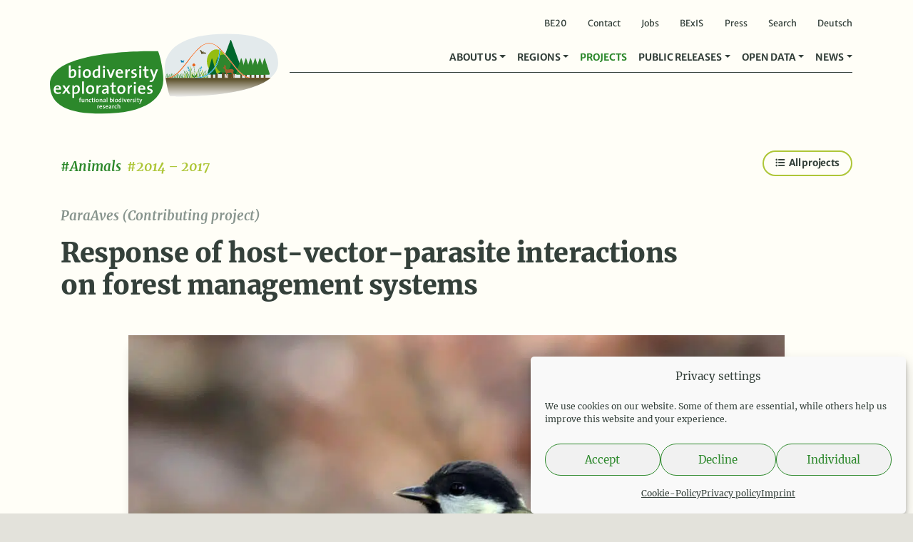

--- FILE ---
content_type: text/html; charset=UTF-8
request_url: https://www.biodiversity-exploratories.de/en/projects/response-of-host-vector-parasite-interactions-on-forest-management-systems/
body_size: 17106
content:
<!DOCTYPE html>
<!--
Design & Development: BÜRO BATTENBERG www.buerobattenberg.de 
--> 
<html lang="en-GB">
<head>
<meta charset="UTF-8">
<script type="text/javascript">
/* <![CDATA[ */
var gform;gform||(document.addEventListener("gform_main_scripts_loaded",function(){gform.scriptsLoaded=!0}),document.addEventListener("gform/theme/scripts_loaded",function(){gform.themeScriptsLoaded=!0}),window.addEventListener("DOMContentLoaded",function(){gform.domLoaded=!0}),gform={domLoaded:!1,scriptsLoaded:!1,themeScriptsLoaded:!1,isFormEditor:()=>"function"==typeof InitializeEditor,callIfLoaded:function(o){return!(!gform.domLoaded||!gform.scriptsLoaded||!gform.themeScriptsLoaded&&!gform.isFormEditor()||(gform.isFormEditor()&&console.warn("The use of gform.initializeOnLoaded() is deprecated in the form editor context and will be removed in Gravity Forms 3.1."),o(),0))},initializeOnLoaded:function(o){gform.callIfLoaded(o)||(document.addEventListener("gform_main_scripts_loaded",()=>{gform.scriptsLoaded=!0,gform.callIfLoaded(o)}),document.addEventListener("gform/theme/scripts_loaded",()=>{gform.themeScriptsLoaded=!0,gform.callIfLoaded(o)}),window.addEventListener("DOMContentLoaded",()=>{gform.domLoaded=!0,gform.callIfLoaded(o)}))},hooks:{action:{},filter:{}},addAction:function(o,r,e,t){gform.addHook("action",o,r,e,t)},addFilter:function(o,r,e,t){gform.addHook("filter",o,r,e,t)},doAction:function(o){gform.doHook("action",o,arguments)},applyFilters:function(o){return gform.doHook("filter",o,arguments)},removeAction:function(o,r){gform.removeHook("action",o,r)},removeFilter:function(o,r,e){gform.removeHook("filter",o,r,e)},addHook:function(o,r,e,t,n){null==gform.hooks[o][r]&&(gform.hooks[o][r]=[]);var d=gform.hooks[o][r];null==n&&(n=r+"_"+d.length),gform.hooks[o][r].push({tag:n,callable:e,priority:t=null==t?10:t})},doHook:function(r,o,e){var t;if(e=Array.prototype.slice.call(e,1),null!=gform.hooks[r][o]&&((o=gform.hooks[r][o]).sort(function(o,r){return o.priority-r.priority}),o.forEach(function(o){"function"!=typeof(t=o.callable)&&(t=window[t]),"action"==r?t.apply(null,e):e[0]=t.apply(null,e)})),"filter"==r)return e[0]},removeHook:function(o,r,t,n){var e;null!=gform.hooks[o][r]&&(e=(e=gform.hooks[o][r]).filter(function(o,r,e){return!!(null!=n&&n!=o.tag||null!=t&&t!=o.priority)}),gform.hooks[o][r]=e)}});
/* ]]> */
</script>
<meta name="viewport" content="width=device-width, initial-scale=1, shrink-to-fit=no">
<meta name="publisher" content="Senckenberg"/>
<meta name="copyright" content="Senckenberg"/>		
<link rel="apple-touch-icon" sizes="57x57" href="https://www.biodiversity-exploratories.de/wp-content/themes/biodiversity/favicon/apple-icon-57x57.png">
<link rel="apple-touch-icon" sizes="60x60" href="https://www.biodiversity-exploratories.de/wp-content/themes/biodiversity/favicon/apple-icon-60x60.png">
<link rel="apple-touch-icon" sizes="72x72" href="https://www.biodiversity-exploratories.de/wp-content/themes/biodiversity/favicon/apple-icon-72x72.png">
<link rel="apple-touch-icon" sizes="76x76" href="https://www.biodiversity-exploratories.de/wp-content/themes/biodiversity/favicon/apple-icon-76x76.png">
<link rel="apple-touch-icon" sizes="114x114" href="https://www.biodiversity-exploratories.de/wp-content/themes/biodiversity/favicon/apple-icon-114x114.png">
<link rel="apple-touch-icon" sizes="120x120" href="https://www.biodiversity-exploratories.de/wp-content/themes/biodiversity/favicon/apple-icon-120x120.png">
<link rel="apple-touch-icon" sizes="144x144" href="https://www.biodiversity-exploratories.de/wp-content/themes/biodiversity/favicon/apple-icon-144x144.png">
<link rel="apple-touch-icon" sizes="152x152" href="https://www.biodiversity-exploratories.de/wp-content/themes/biodiversity/favicon/apple-icon-152x152.png">
<link rel="apple-touch-icon" sizes="180x180" href="https://www.biodiversity-exploratories.de/wp-content/themes/biodiversity/favicon/apple-icon-180x180.png">
<link rel="icon" type="image/png" sizes="192x192"  href="https://www.biodiversity-exploratories.de/wp-content/themes/biodiversity/favicon/android-icon-192x192.png">
<link rel="icon" type="image/png" sizes="32x32" href="https://www.biodiversity-exploratories.de/wp-content/themes/biodiversity/favicon/favicon-32x32.png">
<link rel="icon" type="image/png" sizes="96x96" href="https://www.biodiversity-exploratories.de/wp-content/themes/biodiversity/favicon/favicon-96x96.png">
<link rel="icon" type="image/png" sizes="16x16" href="https://www.biodiversity-exploratories.de/wp-content/themes/biodiversity/favicon/favicon-16x16.png">
<link rel="manifest" href="https://www.biodiversity-exploratories.de/wp-content/themes/biodiversity/favicon/manifest.json">
<meta name="msapplication-TileColor" content="#ffffff">
<meta name="msapplication-TileImage" content="https://www.biodiversity-exploratories.de/wp-content/themes/biodiversity/favicon/ms-icon-144x144.png">
<meta name="theme-color" content="#ffffff">
<!--<script>document.addEventListener("touchstart", function(){}, {passive: true});</script>-->
<meta name='robots' content='index, follow, max-image-preview:large, max-snippet:-1, max-video-preview:-1' />
<script type="text/javascript">
/* <![CDATA[ */
window.koko_analytics = {"url":"https:\/\/www.biodiversity-exploratories.de\/koko-analytics-collect.php","site_url":"https:\/\/www.biodiversity-exploratories.de","post_id":25710,"path":"\/en\/projects\/response-of-host-vector-parasite-interactions-on-forest-management-systems\/","method":"none","use_cookie":false};
/* ]]> */
</script>
<link rel="alternate" href="https://www.biodiversity-exploratories.de/de/projekte/reaktion-von-voegeln-auf-waldmanagement-und-wirts-vektoren-parasiten-beziehungen/" hreflang="de" />
<link rel="alternate" href="https://www.biodiversity-exploratories.de/en/projects/response-of-host-vector-parasite-interactions-on-forest-management-systems/" hreflang="en" />
<!-- This site is optimized with the Yoast SEO plugin v26.7 - https://yoast.com/wordpress/plugins/seo/ -->
<title>Response of host-vector-parasite interactions on forest management systems &#8211; Biodiversity Exploratories</title>
<meta name="description" content="ParaAves – a contributing project of the exploratories for functional biodiversity research. Project period 2014 – 2017" />
<link rel="canonical" href="https://www.biodiversity-exploratories.de/en/projects/response-of-host-vector-parasite-interactions-on-forest-management-systems/" />
<meta property="og:locale" content="en_GB" />
<meta property="og:locale:alternate" content="de_DE" />
<meta property="og:type" content="article" />
<meta property="og:title" content="Response of host-vector-parasite interactions on forest management systems &#8211; Biodiversity Exploratories" />
<meta property="og:description" content="ParaAves – a contributing project of the exploratories for functional biodiversity research. Project period 2014 – 2017" />
<meta property="og:url" content="https://www.biodiversity-exploratories.de/en/projects/response-of-host-vector-parasite-interactions-on-forest-management-systems/" />
<meta property="og:site_name" content="Biodiversity Exploratories" />
<meta property="article:modified_time" content="2022-02-18T11:24:35+00:00" />
<meta property="og:image" content="https://www.biodiversity-exploratories.de/wp-content/uploads/kohlmeise_poul.jpg" />
<meta property="og:image:width" content="1635" />
<meta property="og:image:height" content="1226" />
<meta property="og:image:type" content="image/jpeg" />
<meta name="twitter:card" content="summary_large_image" />
<script type="application/ld+json" class="yoast-schema-graph">{"@context":"https://schema.org","@graph":[{"@type":"WebPage","@id":"https://www.biodiversity-exploratories.de/en/projects/response-of-host-vector-parasite-interactions-on-forest-management-systems/","url":"https://www.biodiversity-exploratories.de/en/projects/response-of-host-vector-parasite-interactions-on-forest-management-systems/","name":"Response of host-vector-parasite interactions on forest management systems &#8211; Biodiversity Exploratories","isPartOf":{"@id":"https://www.biodiversity-exploratories.de/en/#website"},"primaryImageOfPage":{"@id":"https://www.biodiversity-exploratories.de/en/projects/response-of-host-vector-parasite-interactions-on-forest-management-systems/#primaryimage"},"image":{"@id":"https://www.biodiversity-exploratories.de/en/projects/response-of-host-vector-parasite-interactions-on-forest-management-systems/#primaryimage"},"thumbnailUrl":"https://www.biodiversity-exploratories.de/wp-content/uploads/kohlmeise_poul.jpg","datePublished":"2020-12-21T12:17:51+00:00","dateModified":"2022-02-18T11:24:35+00:00","description":"ParaAves – a contributing project of the exploratories for functional biodiversity research. Project period 2014 – 2017","breadcrumb":{"@id":"https://www.biodiversity-exploratories.de/en/projects/response-of-host-vector-parasite-interactions-on-forest-management-systems/#breadcrumb"},"inLanguage":"en-GB","potentialAction":[{"@type":"ReadAction","target":["https://www.biodiversity-exploratories.de/en/projects/response-of-host-vector-parasite-interactions-on-forest-management-systems/"]}]},{"@type":"ImageObject","inLanguage":"en-GB","@id":"https://www.biodiversity-exploratories.de/en/projects/response-of-host-vector-parasite-interactions-on-forest-management-systems/#primaryimage","url":"https://www.biodiversity-exploratories.de/wp-content/uploads/kohlmeise_poul.jpg","contentUrl":"https://www.biodiversity-exploratories.de/wp-content/uploads/kohlmeise_poul.jpg","width":1635,"height":1226,"caption":"Figure: The photo shows a great tit sitting on a branch"},{"@type":"BreadcrumbList","@id":"https://www.biodiversity-exploratories.de/en/projects/response-of-host-vector-parasite-interactions-on-forest-management-systems/#breadcrumb","itemListElement":[{"@type":"ListItem","position":1,"name":"Home","item":"https://www.biodiversity-exploratories.de/en/"},{"@type":"ListItem","position":2,"name":"Projects","item":"https://www.biodiversity-exploratories.de/en/projects/"},{"@type":"ListItem","position":3,"name":"Response of host-vector-parasite interactions on forest management systems"}]},{"@type":"WebSite","@id":"https://www.biodiversity-exploratories.de/en/#website","url":"https://www.biodiversity-exploratories.de/en/","name":"Biodiversity Exploratories","description":"Research for biodiversity.","publisher":{"@id":"https://www.biodiversity-exploratories.de/en/#organization"},"potentialAction":[{"@type":"SearchAction","target":{"@type":"EntryPoint","urlTemplate":"https://www.biodiversity-exploratories.de/en/?s={search_term_string}"},"query-input":{"@type":"PropertyValueSpecification","valueRequired":true,"valueName":"search_term_string"}}],"inLanguage":"en-GB"},{"@type":"Organization","@id":"https://www.biodiversity-exploratories.de/en/#organization","name":"Biodiversitäts-Exploratorien","url":"https://www.biodiversity-exploratories.de/en/","logo":{"@type":"ImageObject","inLanguage":"en-GB","@id":"https://www.biodiversity-exploratories.de/en/#/schema/logo/image/","url":"https://www.biodiversity-exploratories.de/wp-content/uploads/og-logo.png","contentUrl":"https://www.biodiversity-exploratories.de/wp-content/uploads/og-logo.png","width":828,"height":369,"caption":"Biodiversitäts-Exploratorien"},"image":{"@id":"https://www.biodiversity-exploratories.de/en/#/schema/logo/image/"}}]}</script>
<!-- / Yoast SEO plugin. -->
<link rel="alternate" type="application/rss+xml" title="Biodiversity Exploratories &raquo; Feed" href="https://www.biodiversity-exploratories.de/en/feed/" />
<link rel="alternate" title="oEmbed (JSON)" type="application/json+oembed" href="https://www.biodiversity-exploratories.de/wp-json/oembed/1.0/embed?url=https%3A%2F%2Fwww.biodiversity-exploratories.de%2Fen%2Fprojects%2Fresponse-of-host-vector-parasite-interactions-on-forest-management-systems%2F&#038;lang=en" />
<link rel="alternate" title="oEmbed (XML)" type="text/xml+oembed" href="https://www.biodiversity-exploratories.de/wp-json/oembed/1.0/embed?url=https%3A%2F%2Fwww.biodiversity-exploratories.de%2Fen%2Fprojects%2Fresponse-of-host-vector-parasite-interactions-on-forest-management-systems%2F&#038;format=xml&#038;lang=en" />
<style id='wp-img-auto-sizes-contain-inline-css' type='text/css'>
img:is([sizes=auto i],[sizes^="auto," i]){contain-intrinsic-size:3000px 1500px}
/*# sourceURL=wp-img-auto-sizes-contain-inline-css */
</style>
<!-- <link rel='stylesheet' id='gforms_reset_css-css' href='https://www.biodiversity-exploratories.de/wp-content/plugins/gravityforms/legacy/css/formreset.min.css?ver=2.9.26' type='text/css' media='all' /> -->
<!-- <link rel='stylesheet' id='gforms_formsmain_css-css' href='https://www.biodiversity-exploratories.de/wp-content/plugins/gravityforms/legacy/css/formsmain.min.css?ver=2.9.26' type='text/css' media='all' /> -->
<!-- <link rel='stylesheet' id='gforms_ready_class_css-css' href='https://www.biodiversity-exploratories.de/wp-content/plugins/gravityforms/legacy/css/readyclass.min.css?ver=2.9.26' type='text/css' media='all' /> -->
<!-- <link rel='stylesheet' id='gforms_browsers_css-css' href='https://www.biodiversity-exploratories.de/wp-content/plugins/gravityforms/legacy/css/browsers.min.css?ver=2.9.26' type='text/css' media='all' /> -->
<!-- <link rel='stylesheet' id='bbmm_style-css' href='https://www.biodiversity-exploratories.de/wp-content/plugins/bb-media-manager/assets/style.css?ver=6.9' type='text/css' media='all' /> -->
<!-- <link rel='stylesheet' id='cmplz-general-css' href='https://www.biodiversity-exploratories.de/wp-content/plugins/complianz-gdpr/assets/css/cookieblocker.min.css?ver=1765893138' type='text/css' media='all' /> -->
<!-- <link rel='stylesheet' id='bootstrap-css' href='https://www.biodiversity-exploratories.de/wp-content/themes/biodiversity/vendor/bootstrap/css/bootstrap.min.css?ver=6.9' type='text/css' media='all' /> -->
<!-- <link rel='stylesheet' id='glightbox-css' href='https://www.biodiversity-exploratories.de/wp-content/themes/biodiversity/vendor/glightbox/dist/css/glightbox.min.css?ver=6.9' type='text/css' media='all' /> -->
<!-- <link rel='stylesheet' id='defaults-css-css' href='https://www.biodiversity-exploratories.de/wp-content/build/scss_library/980bcf0bf74fba6f765df562968e26d51f8e215a.css?ver=6.9' type='text/css' media='all' /> -->
<!-- <link rel='stylesheet' id='style-css-css' href='https://www.biodiversity-exploratories.de/wp-content/build/scss_library/698a0e158578f21d1e291391eb4998e25d74ee62.css?ver=202509020844' type='text/css' media='all' /> -->
<!-- <link rel='stylesheet' id='fa-css-css' href='https://www.biodiversity-exploratories.de/wp-content/build/scss_library/14c181f8b05d7fdc65329abeca3563a704053a8e.css?ver=6.9' type='text/css' media='all' /> -->
<!-- <link rel='stylesheet' id='fa-solid-css-css' href='https://www.biodiversity-exploratories.de/wp-content/build/scss_library/77cd8d581876d6ff83bf150ab70c5fa31a287f77.css?ver=6.9' type='text/css' media='all' /> -->
<!-- <link rel='stylesheet' id='fa-brands-css-css' href='https://www.biodiversity-exploratories.de/wp-content/build/scss_library/c0251f7bdd508208cccb738136ad3ca638386ba8.css?ver=6.9' type='text/css' media='all' /> -->
<link rel="stylesheet" type="text/css" href="//www.biodiversity-exploratories.de/wp-content/cache/wpfc-minified/m7t54g62/f93eo.css" media="all"/>
<script type="text/javascript" src="https://www.biodiversity-exploratories.de/wp-content/themes/biodiversity/vendor/jquery-3.5.1.min.js?ver=6.9" id="jquery-js"></script>
<script type="text/javascript" defer='defer' src="https://www.biodiversity-exploratories.de/wp-content/plugins/gravityforms/js/jquery.json.min.js?ver=2.9.26" id="gform_json-js"></script>
<script type="text/javascript" id="gform_gravityforms-js-extra">
/* <![CDATA[ */
var gf_legacy = {"is_legacy":"1"};
var gf_global = {"gf_currency_config":{"name":"Euro","symbol_left":"","symbol_right":"&#8364;","symbol_padding":" ","thousand_separator":".","decimal_separator":",","decimals":2,"code":"EUR"},"base_url":"https://www.biodiversity-exploratories.de/wp-content/plugins/gravityforms","number_formats":[],"spinnerUrl":"https://www.biodiversity-exploratories.de/wp-content/plugins/gravityforms/images/spinner.svg","version_hash":"a3136d63cbe45b828e29ade9cc82a5e1","strings":{"newRowAdded":"New row added.","rowRemoved":"Row removed","formSaved":"The form has been saved.  The content contains the link to return and complete the form."}};
var gform_i18n = {"datepicker":{"days":{"monday":"Mo","tuesday":"Tu","wednesday":"We","thursday":"Th","friday":"Fr","saturday":"Sa","sunday":"Su"},"months":{"january":"January","february":"February","march":"March","april":"April","may":"May","june":"June","july":"July","august":"August","september":"September","october":"October","november":"November","december":"December"},"firstDay":1,"iconText":"Select date"}};
var gf_legacy_multi = {"2":"1"};
var gform_gravityforms = {"strings":{"invalid_file_extension":"This type of file is not allowed. Must be one of the following:","delete_file":"Delete this file","in_progress":"in progress","file_exceeds_limit":"File exceeds size limit","illegal_extension":"This type of file is not allowed.","max_reached":"Maximum number of files reached","unknown_error":"There was a problem while saving the file on the server","currently_uploading":"Please wait for the uploading to complete","cancel":"Cancel","cancel_upload":"Cancel this upload","cancelled":"Cancelled","error":"Error","message":"Message"},"vars":{"images_url":"https://www.biodiversity-exploratories.de/wp-content/plugins/gravityforms/images"}};
//# sourceURL=gform_gravityforms-js-extra
/* ]]> */
</script>
<script type="text/javascript" id="gform_gravityforms-js-before">
/* <![CDATA[ */
//# sourceURL=gform_gravityforms-js-before
/* ]]> */
</script>
<script type="text/javascript" defer='defer' src="https://www.biodiversity-exploratories.de/wp-content/plugins/gravityforms/js/gravityforms.min.js?ver=2.9.26" id="gform_gravityforms-js"></script>
<script type="text/javascript" defer='defer' src="https://www.biodiversity-exploratories.de/wp-content/plugins/gravityforms/assets/js/dist/utils.min.js?ver=48a3755090e76a154853db28fc254681" id="gform_gravityforms_utils-js"></script>
<script type="text/javascript" src="https://www.biodiversity-exploratories.de/wp-content/plugins/bb-media-manager/assets/script.js?ver=1.0" id="bbmm_script-js"></script>
<script type="text/javascript" id="wpgmza_data-js-extra">
/* <![CDATA[ */
var wpgmza_google_api_status = {"message":"Enqueued","code":"ENQUEUED"};
//# sourceURL=wpgmza_data-js-extra
/* ]]> */
</script>
<script type="text/javascript" src="https://www.biodiversity-exploratories.de/wp-content/plugins/wp-google-maps/wpgmza_data.js?ver=6.9" id="wpgmza_data-js"></script>
<link rel="https://api.w.org/" href="https://www.biodiversity-exploratories.de/wp-json/" /><link rel="EditURI" type="application/rsd+xml" title="RSD" href="https://www.biodiversity-exploratories.de/xmlrpc.php?rsd" />
<meta name="generator" content="WordPress 6.9" />
<link rel='shortlink' href='https://www.biodiversity-exploratories.de/?p=25710' />
<style>.cmplz-hidden {
display: none !important;
}</style>    
</head>
<body data-cmplz=1 class="wp-singular projekte-template-default single single-projekte postid-25710 wp-theme-biodiversity header-white single-contributing-project">
<div class="loader-wrapper d-none">
<div class="icon center-div">
<i class="fa fa-circle-notch fa-spin fa-3x fa-fw"></i>
<span class="sr-only">Loading...</span>
</div>
</div>
<div id="main-wrap">
<header id="header" class="fixed-top">
<div id="topmenu" class="container d-none d-lg-block">
<div class="menu-topmenu-en-container"><ul id="menu-topmenu-en" class=""><li id="menu-item-52867" class="menu-item menu-item-type-post_type menu-item-object-page menu-item-52867"><a href="https://www.biodiversity-exploratories.de/en/be20/">BE20</a></li>
<li id="menu-item-19710" class="menu-item menu-item-type-post_type menu-item-object-page menu-item-19710"><a href="https://www.biodiversity-exploratories.de/en/contact/">Contact</a></li>
<li id="menu-item-19711" class="menu-item menu-item-type-post_type menu-item-object-page menu-item-19711"><a href="https://www.biodiversity-exploratories.de/en/jobs/">Jobs</a></li>
<li id="menu-item-19712" class="menu-item menu-item-type-custom menu-item-object-custom menu-item-19712"><a target="_blank" href="https://www.bexis.uni-jena.de/">BExIS</a></li>
<li id="menu-item-20732" class="menu-item menu-item-type-post_type menu-item-object-page menu-item-20732"><a href="https://www.biodiversity-exploratories.de/en/public-releases/press/">Press</a></li>
<li id="menu-item-19713" class="search-link menu-item menu-item-type-custom menu-item-object-custom menu-item-19713"><a href="#">Search</a></li>
<li id="menu-item-19714-de" class="lang-item lang-item-2 lang-item-de lang-item-first menu-item menu-item-type-custom menu-item-object-custom menu-item-19714-de"><a href="https://www.biodiversity-exploratories.de/de/projekte/reaktion-von-voegeln-auf-waldmanagement-und-wirts-vektoren-parasiten-beziehungen/" hreflang="de-DE" lang="de-DE">Deutsch</a></li>
</ul></div>        </div>
<nav id="navigation" class="navbar navbar-expand-lg navbar-light" role="navigation">
<div class="container">
<a class="navbar-brand" title="Biodiversity Exploratories" href="https://www.biodiversity-exploratories.de/en">
<img class="logo" height="115" width="329" alt="Logo Biodiversity Exploratories" src="https://www.biodiversity-exploratories.de/wp-content/themes/biodiversity/images/logo.svg">
</a>
<!-- Brand and toggle get grouped for better mobile display -->
<button class="navbar-toggler" type="button" data-toggle="collapse" data-target="#be-navbar" aria-controls="be-navbar" aria-expanded="false" aria-label="Navigation">
<span class="navbar-toggler-icon"></span>
</button>
<div id="be-navbar" class="collapse navbar-collapse">
<div class="ml-auto"><ul id="menu-mainmenu-en" class="navbar-nav ml-auto navbar-nav-scroll" itemscope itemtype="http://www.schema.org/SiteNavigationElement"><li  id="menu-item-19735" class="menu-item menu-item-type-custom menu-item-object-custom menu-item-has-children dropdown menu-item-19735 nav-item"><a href="#" data-toggle="dropdown" aria-haspopup="true" aria-expanded="false" class="dropdown-toggle nav-link" id="menu-item-dropdown-19735"><span itemprop="name">About us</span></a>
<ul class="dropdown-menu animate-no slideIn-no" aria-labelledby="menu-item-dropdown-19735">
<li  id="menu-item-19716" class="menu-item menu-item-type-post_type menu-item-object-page menu-item-19716 nav-item"><a itemprop="url" href="https://www.biodiversity-exploratories.de/en/about-us/research-platform/" class="dropdown-item"><span itemprop="name">Research platform</span></a></li>
<li  id="menu-item-19717" class="menu-item menu-item-type-post_type menu-item-object-page menu-item-19717 nav-item"><a itemprop="url" href="https://www.biodiversity-exploratories.de/en/about-us/research-objectives-and-background/" class="dropdown-item"><span itemprop="name">Research objectives and background</span></a></li>
<li  id="menu-item-19718" class="menu-item menu-item-type-post_type menu-item-object-page menu-item-19718 nav-item"><a itemprop="url" href="https://www.biodiversity-exploratories.de/en/about-us/research-design/" class="dropdown-item"><span itemprop="name">Research design</span></a></li>
<li  id="menu-item-19725" class="menu-item menu-item-type-custom menu-item-object-custom menu-item-19725 nav-item"><div class="dropdown-divider" itemprop="url" class="dropdown-item dropdown-divider"><span itemprop="name">dropdown-divider</span></div></li>
<li  id="menu-item-19727" class="menu-item menu-item-type-post_type menu-item-object-page menu-item-19727 nav-item"><a itemprop="url" href="https://www.biodiversity-exploratories.de/en/about-us/infrastructure/central-coordination-office/" class="dropdown-item"><span itemprop="name">Central Coordination Office</span></a></li>
<li  id="menu-item-19721" class="menu-item menu-item-type-post_type menu-item-object-page menu-item-19721 nav-item"><a itemprop="url" href="https://www.biodiversity-exploratories.de/en/about-us/infrastructure/local-management/" class="dropdown-item"><span itemprop="name">Local Management</span></a></li>
<li  id="menu-item-19722" class="menu-item menu-item-type-post_type menu-item-object-page menu-item-19722 nav-item"><a itemprop="url" href="https://www.biodiversity-exploratories.de/en/about-us/infrastructure/instrumentation-and-remote-sensing/" class="dropdown-item"><span itemprop="name">Instrumentation and Remote Sensing</span></a></li>
<li  id="menu-item-19723" class="menu-item menu-item-type-post_type menu-item-object-page menu-item-19723 nav-item"><a itemprop="url" href="https://www.biodiversity-exploratories.de/en/about-us/infrastructure/central-data-management/" class="dropdown-item"><span itemprop="name">Central Data Management</span></a></li>
<li  id="menu-item-19724" class="menu-item menu-item-type-post_type menu-item-object-page menu-item-19724 nav-item"><a itemprop="url" href="https://www.biodiversity-exploratories.de/en/about-us/infrastructure/further-core-projects/" class="dropdown-item"><span itemprop="name">Further Core Projects</span></a></li>
<li  id="menu-item-19726" class="menu-item menu-item-type-custom menu-item-object-custom menu-item-19726 nav-item"><div class="dropdown-divider" itemprop="url" class="dropdown-item dropdown-divider"><span itemprop="name">dropdown-divider</span></div></li>
<li  id="menu-item-19719" class="menu-item menu-item-type-post_type menu-item-object-page menu-item-19719 nav-item"><a itemprop="url" href="https://www.biodiversity-exploratories.de/en/about-us/research-participants/" class="dropdown-item"><span itemprop="name">Research participants</span></a></li>
<li  id="menu-item-19720" class="menu-item menu-item-type-post_type menu-item-object-page menu-item-19720 nav-item"><a itemprop="url" href="https://www.biodiversity-exploratories.de/en/about-us/netzwerk/" class="dropdown-item"><span itemprop="name">Network</span></a></li>
<li  id="menu-item-22740" class="menu-item menu-item-type-post_type menu-item-object-page menu-item-22740 nav-item"><a itemprop="url" href="https://www.biodiversity-exploratories.de/en/about-us/acknowledgement/" class="dropdown-item"><span itemprop="name">Acknowledgement</span></a></li>
</ul>
</li>
<li  id="menu-item-19733" class="menu-item menu-item-type-custom menu-item-object-custom menu-item-has-children dropdown menu-item-19733 nav-item"><a href="#" data-toggle="dropdown" aria-haspopup="true" aria-expanded="false" class="dropdown-toggle nav-link" id="menu-item-dropdown-19733"><span itemprop="name">Regions</span></a>
<ul class="dropdown-menu animate-no slideIn-no" aria-labelledby="menu-item-dropdown-19733">
<li  id="menu-item-19729" class="menu-item menu-item-type-post_type menu-item-object-page menu-item-19729 nav-item"><a itemprop="url" href="https://www.biodiversity-exploratories.de/en/regions/overview/" class="dropdown-item"><span itemprop="name">Overview</span></a></li>
<li  id="menu-item-19730" class="menu-item menu-item-type-post_type menu-item-object-page menu-item-19730 nav-item"><a itemprop="url" href="https://www.biodiversity-exploratories.de/en/regions/schorfheide-chorin/" class="dropdown-item"><span itemprop="name">Schorfheide-Chorin</span></a></li>
<li  id="menu-item-19731" class="menu-item menu-item-type-post_type menu-item-object-page menu-item-19731 nav-item"><a itemprop="url" href="https://www.biodiversity-exploratories.de/en/regions/hainich-duen/" class="dropdown-item"><span itemprop="name">Hainich-Dün</span></a></li>
<li  id="menu-item-19732" class="menu-item menu-item-type-post_type menu-item-object-page menu-item-19732 nav-item"><a itemprop="url" href="https://www.biodiversity-exploratories.de/en/regions/schwaebische-alb/" class="dropdown-item"><span itemprop="name">Schwäbische Alb</span></a></li>
</ul>
</li>
<li  id="menu-item-19737" class="menu-item menu-item-type-post_type_archive menu-item-object-projekte menu-item-19737 nav-item"><a itemprop="url" href="https://www.biodiversity-exploratories.de/en/projects/" class="nav-link"><span itemprop="name">Projects</span></a></li>
<li  id="menu-item-19738" class="menu-item menu-item-type-custom menu-item-object-custom menu-item-has-children dropdown menu-item-19738 nav-item"><a href="#" data-toggle="dropdown" aria-haspopup="true" aria-expanded="false" class="dropdown-toggle nav-link" id="menu-item-dropdown-19738"><span itemprop="name">Public Releases</span></a>
<ul class="dropdown-menu animate-no slideIn-no" aria-labelledby="menu-item-dropdown-19738">
<li  id="menu-item-19739" class="menu-item menu-item-type-post_type menu-item-object-page menu-item-19739 nav-item"><a itemprop="url" href="https://www.biodiversity-exploratories.de/en/public-releases/publications/" class="dropdown-item"><span itemprop="name">Publications</span></a></li>
<li  id="menu-item-19740" class="menu-item menu-item-type-post_type menu-item-object-page menu-item-19740 nav-item"><a itemprop="url" href="https://www.biodiversity-exploratories.de/en/public-releases/theses/" class="dropdown-item"><span itemprop="name">Theses</span></a></li>
<li  id="menu-item-19741" class="menu-item menu-item-type-post_type menu-item-object-page menu-item-19741 nav-item"><a itemprop="url" href="https://www.biodiversity-exploratories.de/en/public-releases/conferences/" class="dropdown-item"><span itemprop="name">Events</span></a></li>
<li  id="menu-item-19742" class="menu-item menu-item-type-post_type menu-item-object-page menu-item-19742 nav-item"><a itemprop="url" href="https://www.biodiversity-exploratories.de/en/public-releases/press/" class="dropdown-item"><span itemprop="name">Press</span></a></li>
<li  id="menu-item-19743" class="menu-item menu-item-type-post_type menu-item-object-page menu-item-19743 nav-item"><a itemprop="url" href="https://www.biodiversity-exploratories.de/en/public-releases/public-relations-material/" class="dropdown-item"><span itemprop="name">PR materials</span></a></li>
<li  id="menu-item-19744" class="menu-item menu-item-type-post_type_archive menu-item-object-glossar menu-item-19744 nav-item"><a itemprop="url" href="https://www.biodiversity-exploratories.de/en/glossary/" class="dropdown-item"><span itemprop="name">Glossary</span></a></li>
</ul>
</li>
<li  id="menu-item-20292" class="menu-item menu-item-type-custom menu-item-object-custom menu-item-has-children dropdown menu-item-20292 nav-item"><a href="#" data-toggle="dropdown" aria-haspopup="true" aria-expanded="false" class="dropdown-toggle nav-link" id="menu-item-dropdown-20292"><span itemprop="name">Open Data</span></a>
<ul class="dropdown-menu animate-no slideIn-no" aria-labelledby="menu-item-dropdown-20292">
<li  id="menu-item-20293" class="menu-item menu-item-type-post_type menu-item-object-page menu-item-20293 nav-item"><a itemprop="url" href="https://www.biodiversity-exploratories.de/en/klimatool/" class="dropdown-item"><span itemprop="name">ClimateTool</span></a></li>
<li  id="menu-item-20294" class="menu-item menu-item-type-post_type menu-item-object-page menu-item-20294 nav-item"><a itemprop="url" href="https://www.biodiversity-exploratories.de/en/public-data-bexis/" class="dropdown-item"><span itemprop="name">Public data (BExIS)</span></a></li>
</ul>
</li>
<li  id="menu-item-19745" class="menu-item menu-item-type-custom menu-item-object-custom menu-item-has-children dropdown menu-item-19745 nav-item"><a href="#" data-toggle="dropdown" aria-haspopup="true" aria-expanded="false" class="dropdown-toggle nav-link" id="menu-item-dropdown-19745"><span itemprop="name">News</span></a>
<ul class="dropdown-menu animate-no slideIn-no" aria-labelledby="menu-item-dropdown-19745">
<li  id="menu-item-19746" class="menu-item menu-item-type-post_type_archive menu-item-object-news menu-item-19746 nav-item"><a itemprop="url" href="https://www.biodiversity-exploratories.de/en/news/" class="dropdown-item"><span itemprop="name">News</span></a></li>
<li  id="menu-item-19747" class="menu-item menu-item-type-post_type_archive menu-item-object-termine menu-item-19747 nav-item"><a itemprop="url" href="https://www.biodiversity-exploratories.de/en/events/" class="dropdown-item"><span itemprop="name">Events</span></a></li>
</ul>
</li>
</ul></div>
</div>
</div>
</nav>
</header>
<section id="page-header" class="container">
<div class="row">
<div class="col-lg-9">
<div class="project-terms">
<span class="cat-terms">#Animals</span> &nbsp;<span class="cat-perioden">#2014 – 2017</span> &nbsp;						</div>
</div>
<div class="col text-right">
<a class="button button-success button-sm" href="https://www.biodiversity-exploratories.de/en/projects/"><i class="fas fa-list-ul"></i> &nbsp; All projects</a>
</div>
</div>
<div class="row">
<div class="col-lg-10">
<div class="item-acronym">
ParaAves								 (Contributing project)							</div>
<h1 class="">Response of host-vector-parasite interactions on forest management systems</h1>
</div>
</div>
<div class="row">
<div class="col-lg-9">
</div><!--/col-->
</div><!--/row-->
</section>
<section class="project-fullimage">
<div class="container">
<div class="row">
<div class="col-lg-10 offset-lg-1">
<img width="1040" height="780" src="https://www.biodiversity-exploratories.de/wp-content/uploads/kohlmeise_poul-1040x780.jpg" class="project-fullimg-img" alt="Figure: The photo shows a great tit sitting on a branch" decoding="async" fetchpriority="high" srcset="https://www.biodiversity-exploratories.de/wp-content/uploads/kohlmeise_poul-1040x780.jpg 1040w, https://www.biodiversity-exploratories.de/wp-content/uploads/kohlmeise_poul-768x576.jpg 768w, https://www.biodiversity-exploratories.de/wp-content/uploads/kohlmeise_poul-150x112.jpg 150w, https://www.biodiversity-exploratories.de/wp-content/uploads/kohlmeise_poul-1536x1152.jpg 1536w, https://www.biodiversity-exploratories.de/wp-content/uploads/kohlmeise_poul-1110x832.jpg 1110w, https://www.biodiversity-exploratories.de/wp-content/uploads/kohlmeise_poul.jpg 1635w" sizes="(max-width: 1040px) 100vw, 1040px" />							
</div>
</div>
</div>
</section>
<div class="abschnitt-wrap">
<section class="inhalt-abschnitt container">
<div class="row">
<div class="col-lg-10 offset-lg-1">
<div class="abschnitt-head">
<a class="collapsible" data-toggle="collapse" href="#collapse_ziele-0" role="button" aria-expanded="false" aria-controls="collapse_ziele-0">
<div class="d-flex align-items-center">
<div class="item-icon">
<img src="https://www.biodiversity-exploratories.de/wp-content/themes/biodiversity/images/assets/be-icon-goals.svg" alt="Icon Goals">
</div>
<div class="item-heading">
<h3>
Goals												 </h3>
</div>
<div class="item-open-close ml-auto">
<svg width="33px" height="33px" viewBox="0 0 33 33" version="1.1" xmlns="http://www.w3.org/2000/svg" xmlns:xlink="http://www.w3.org/1999/xlink">
<g id="" stroke="none" stroke-width="1" fill="none" fill-rule="evenodd">
<g id="plus" transform="translate(-1114.000000, -3013.000000)" fill="#34403A" fill-rule="nonzero">
<polygon id="+-copy-4" points="1134.42812 3045.74805 1134.42812 3037.75637 1134.1201 3032.79487 1139.18534 3033.02796 1146.7832 3033.02796 1146.7832 3025.96865 1139.18534 3025.96865 1134.1201 3026.36823 1134.42812 3021.34014 1134.42812 3013.74805 1127.17251 3013.74805 1127.17251 3021.34014 1127.41208 3026.36823 1121.3201 3025.96865 1114.7832 3025.96865 1114.7832 3033.02796 1121.3201 3033.02796 1127.41208 3032.79487 1127.17251 3037.75637 1127.17251 3045.74805"></polygon>
</g>
</g>
</svg>											 </div>
</div><!--/d-flex-->
</a>
</div>
<div class="abschnitt-body collapse show" id="collapse_ziele-0">
<section class="block-section block-text">
<p>We aim to clarify the relationship between forest habitats and host-vector-parasite interactions. Such effects will be studied within a forest management gradient (i.e., land use intensity) in the Biodiversity Exploratories in order to understand the role of parasitism and vectors for birds and their health status in relation to land use and ecosystem functioning.</p>
<p>We have three specific goals, one for each player in the triad of vectors, parasites, and their hosts:</p>
<p><strong>1.</strong> To determine whether blood parasite prevalence and Rickettsia infections of birds depend on land use intensity (forest age classes and structure) at the plot level of the Biodiversity Exploratories for at least six host species representing migrants vs. non-migrants.</p>
<p><strong>2.</strong> To determine the health status (immunoreaction) of birds in relation to parasitation and land use intensity (forest structure) in order to understand whether parasites trigger distinct immunoreactions in differently structured forests.</p>
<p><strong>3.</strong> To determine the abundance of vectors and parasite prevalence in vectors to assess the probability of infections for birds in relation to forest structure at the plot level of the Biodiversity Exploratories.</p>
<p>The assessment of indirect and variable effects of land use intensity on birds through parasitation is an essential step for understanding whether human land use impacts complex ecological processes and species interactions. We specifically expect to be able to understand whether vectors, and consequently also parasite transmissions, are affected by land use intensity on parasitation processes in bird populations.</p>
</section>									 </div><!--/abschnitt-body-->
<hr class="divider">
</div><!--/col-->
</div><!--/row-->
</section>
<section class="inhalt-abschnitt container">
<div class="row">
<div class="col-lg-10 offset-lg-1">
<div class="abschnitt-head">
<a class="collapsible collapsed" data-toggle="collapse" href="#collapse_hypothesen-1" role="button" aria-expanded="false" aria-controls="collapse_hypothesen-1">
<div class="d-flex align-items-center">
<div class="item-icon">
<img src="https://www.biodiversity-exploratories.de/wp-content/themes/biodiversity/images/assets/be-icon-lightbulp.svg" alt="Icon Hypotheses">
</div>
<div class="item-heading">
<h3>
Hypotheses												 </h3>
</div>
<div class="item-open-close ml-auto">
<svg width="33px" height="33px" viewBox="0 0 33 33" version="1.1" xmlns="http://www.w3.org/2000/svg" xmlns:xlink="http://www.w3.org/1999/xlink">
<g id="" stroke="none" stroke-width="1" fill="none" fill-rule="evenodd">
<g id="plus" transform="translate(-1114.000000, -3013.000000)" fill="#34403A" fill-rule="nonzero">
<polygon id="+-copy-4" points="1134.42812 3045.74805 1134.42812 3037.75637 1134.1201 3032.79487 1139.18534 3033.02796 1146.7832 3033.02796 1146.7832 3025.96865 1139.18534 3025.96865 1134.1201 3026.36823 1134.42812 3021.34014 1134.42812 3013.74805 1127.17251 3013.74805 1127.17251 3021.34014 1127.41208 3026.36823 1121.3201 3025.96865 1114.7832 3025.96865 1114.7832 3033.02796 1121.3201 3033.02796 1127.41208 3032.79487 1127.17251 3037.75637 1127.17251 3045.74805"></polygon>
</g>
</g>
</svg>											 </div>
</div><!--/d-flex-->
</a>
</div>
<div class="abschnitt-body collapse" id="collapse_hypothesen-1">
<section class="block-section block-text">
<p><strong>1.</strong> Parasite prevalence in hosts increases with increasing land use intensity.</p>
<p><strong>2.</strong> Health effects of parasites on hosts increase with increasing land use intensity because of higher costs of immunoreactions.</p>
<p><strong>3.</strong> Land use affects parasite prevalence indirectly through increased vector abundance because of forest structures possibly favoring vector reproduction.</p>
</section>									 </div><!--/abschnitt-body-->
<hr class="divider">
</div><!--/col-->
</div><!--/row-->
</section>
<section class="inhalt-abschnitt container">
<div class="row">
<div class="col-lg-10 offset-lg-1">
<div class="abschnitt-head">
<a class="collapsible collapsed" data-toggle="collapse" href="#collapse_methoden-2" role="button" aria-expanded="false" aria-controls="collapse_methoden-2">
<div class="d-flex align-items-center">
<div class="item-icon">
<img src="https://www.biodiversity-exploratories.de/wp-content/themes/biodiversity/images/assets/be-icon-signs.svg" alt="Icon Methods">
</div>
<div class="item-heading">
<h3>
Methods												 </h3>
</div>
<div class="item-open-close ml-auto">
<svg width="33px" height="33px" viewBox="0 0 33 33" version="1.1" xmlns="http://www.w3.org/2000/svg" xmlns:xlink="http://www.w3.org/1999/xlink">
<g id="" stroke="none" stroke-width="1" fill="none" fill-rule="evenodd">
<g id="plus" transform="translate(-1114.000000, -3013.000000)" fill="#34403A" fill-rule="nonzero">
<polygon id="+-copy-4" points="1134.42812 3045.74805 1134.42812 3037.75637 1134.1201 3032.79487 1139.18534 3033.02796 1146.7832 3033.02796 1146.7832 3025.96865 1139.18534 3025.96865 1134.1201 3026.36823 1134.42812 3021.34014 1134.42812 3013.74805 1127.17251 3013.74805 1127.17251 3021.34014 1127.41208 3026.36823 1121.3201 3025.96865 1114.7832 3025.96865 1114.7832 3033.02796 1121.3201 3033.02796 1127.41208 3032.79487 1127.17251 3037.75637 1127.17251 3045.74805"></polygon>
</g>
</g>
</svg>											 </div>
</div><!--/d-flex-->
</a>
</div>
<div class="abschnitt-body collapse" id="collapse_methoden-2">
<section class="block-section block-text">
<ul>
<li>Capture individuals of Blackcaps (Sylvia atricapilla), European Robin (Erithacus rubecula), European Blackbirds (Turdus merula), Chaffinches (Fringilla coelebs), Great Tits (Parus major), and Blue Tits (Cynistes caeruleus) in 25 forest EPs per exploratory over the breeding season with repetitions of each plot, draw blood and measure body condition and asymmetries.</li>
<li>Determine blood parasites with microscopic and genetic detection methods.</li>
<li>Determine the abundance of vectors and their parasitation (infection risk) to assess the probability of infections for birds in relation to forest structure.</li>
</ul>
</section>									 </div><!--/abschnitt-body-->
<hr class="divider">
</div><!--/col-->
</div><!--/row-->
</section>
<section class="inhalt-abschnitt container">
<div class="row">
<div class="col-lg-10 offset-lg-1">
<div class="abschnitt-head">
<a class="collapsible collapsed" data-toggle="collapse" href="#collapse_publikationen" role="button" aria-expanded="false" aria-controls="collapse_publikationen">
<div class="d-flex align-items-center">
<div class="item-icon">
<img src="https://www.biodiversity-exploratories.de/wp-content/themes/biodiversity/images/assets/be-icon-doc-pages.svg" alt="Icon Publications">
</div>
<div class="item-heading">
<h3>
Publications											 </h3>
</div>
<div class="item-open-close ml-auto">
<svg width="33px" height="33px" viewBox="0 0 33 33" version="1.1" xmlns="http://www.w3.org/2000/svg" xmlns:xlink="http://www.w3.org/1999/xlink">
<g id="" stroke="none" stroke-width="1" fill="none" fill-rule="evenodd">
<g id="plus" transform="translate(-1114.000000, -3013.000000)" fill="#34403A" fill-rule="nonzero">
<polygon id="+-copy-4" points="1134.42812 3045.74805 1134.42812 3037.75637 1134.1201 3032.79487 1139.18534 3033.02796 1146.7832 3033.02796 1146.7832 3025.96865 1139.18534 3025.96865 1134.1201 3026.36823 1134.42812 3021.34014 1134.42812 3013.74805 1127.17251 3013.74805 1127.17251 3021.34014 1127.41208 3026.36823 1121.3201 3025.96865 1114.7832 3025.96865 1114.7832 3033.02796 1121.3201 3033.02796 1127.41208 3032.79487 1127.17251 3037.75637 1127.17251 3045.74805"></polygon>
</g>
</g>
</svg>										 </div>
</div><!--/d-flex-->
</a>
</div>
<div class="abschnitt-body collapse" id="collapse_publikationen">
<div class="pub-list">
<div class="pub-item d-flex" id="25710">
<img class="pub-icon" src="https://www.biodiversity-exploratories.de/wp-content/themes/biodiversity/images/assets/be-icon-doc-pages.svg" alt="Doc">
<div class="pub-content">
<div class="pub-title">
<a href="https://doi.org/10.1371/journal.pone.0304421" target="_blank" rel="noopener nofollow">
Forest structure, plants, arthropods, scale, or birds’ functional groups: What key factor are forest birds responding to?                </a>
</div>
<div class="pub-zitation mt-2 selectable">Renner S. C., Gossner M. M., Ayasse M., Böhm S., Teuscher M., Weisser W. W.,  Jung K. (2024): Forest structure, plants, arthropods, scale, or birds’ functional groups: What key factor are forest birds responding to? PLoS ONE 19 (5): e0304421. doi: 10.1371/journal.pone.0304421</div>
<div class="pub-url d-none">
More information:&nbsp;
<a href="https://doi.org/10.1371/journal.pone.0304421" rel="nofollow noopener" target="_blank">
doi.org        </a>
</div>
<div class="d-flex justify-content-between align-items-center mt-3">
<div>
</div>
<div>
</div>
</div>
</div>
</div>
<div class="pub-item d-flex" id="25710">
<img class="pub-icon" src="https://www.biodiversity-exploratories.de/wp-content/themes/biodiversity/images/assets/be-icon-doc-pages.svg" alt="Doc">
<div class="pub-content">
<div class="pub-title">
Interactions between avian haemosporidians, dipteran vectors and birds in relation to forest management and structure              </div>
<div class="pub-zitation mt-2 selectable">van Hoesel W. (2021): Interactions between avian haemosporidians, dipteran vectors and birds in relation to forest management and structure. Dissertation, University of Natural Resources and Life Sciences, Vienna</div>
<div class="d-flex justify-content-between align-items-center mt-3">
<div>
</div>
<div>
</div>
</div>
</div>
</div>
<div class="pub-item d-flex" id="25710">
<img class="pub-icon" src="https://www.biodiversity-exploratories.de/wp-content/themes/biodiversity/images/assets/be-icon-doc-pages.svg" alt="Doc">
<div class="pub-content">
<div class="pub-title">
<a href="https://doi.org/10.1186/s12898-020-00315-5" target="_blank" rel="noopener nofollow">
Effects of forest structure on the interaction between avian hosts, dipteran vectors and haemosporidian parasites                </a>
</div>
<div class="pub-zitation mt-2 selectable">van Hoesel W., Santiago-Alarcon D., Marzal A., Renner S. C. (2020): Effects of forest structure on the interaction between avian hosts, dipteran vectors and haemosporidian parasites. BMC Ecology 20: 47. doi: 10.1186/s12898-020-00315-5</div>
<div class="pub-url d-none">
More information:&nbsp;
<a href="https://doi.org/10.1186/s12898-020-00315-5" rel="nofollow noopener" target="_blank">
doi.org        </a>
</div>
<div class="d-flex justify-content-between align-items-center mt-3">
<div>
</div>
<div>
</div>
</div>
</div>
</div>
<div class="pub-item d-flex" id="25710">
<img class="pub-icon" src="https://www.biodiversity-exploratories.de/wp-content/themes/biodiversity/images/assets/be-icon-doc-pages.svg" alt="Doc">
<div class="pub-content">
<div class="pub-title">
<a href="https://doi.org/10.1038/s41598-019-45068-4" target="_blank" rel="noopener nofollow">
Management of ecosystems alters vector dynamics and haemosporidian infections                </a>
</div>
<div class="pub-zitation mt-2 selectable">van Hoesel W., Marzal A., Magallanes S., Santiago-Alarcon D., Ibáñez-Bernal S., Renner S. C. (2019): Management of ecosystems alters vector dynamics and haemosporidian infections. Scientific Reports 9:8779. doi: 10.1038/s41598-019-45068-4</div>
<div class="pub-url d-none">
More information:&nbsp;
<a href="https://doi.org/10.1038/s41598-019-45068-4" rel="nofollow noopener" target="_blank">
doi.org        </a>
</div>
<div class="d-flex justify-content-between align-items-center mt-3">
<div>
</div>
<div>
</div>
</div>
</div>
</div>
<div class="pub-item d-flex" id="25710">
<img class="pub-icon" src="https://www.biodiversity-exploratories.de/wp-content/themes/biodiversity/images/assets/be-icon-doc-pages.svg" alt="Doc">
<div class="pub-content">
<div class="pub-title">
<a href="https://doi.org/10.3390/data2020012" target="_blank" rel="noopener nofollow">
Ecological and Functional Traits in 99 Bird Species over a Large-Scale Gradient in Germany                </a>
</div>
<div class="pub-zitation mt-2 selectable">Renner S. C., van Hoesel W. (2017): Ecological and Functional Traits in 99 Bird Species over a Large-Scale Gradient in Germany. Data 2 (2), 12. doi: 10.3390/data2020012</div>
<div class="pub-url d-none">
More information:&nbsp;
<a href="https://doi.org/10.3390/data2020012" rel="nofollow noopener" target="_blank">
doi.org        </a>
</div>
<div class="d-flex justify-content-between align-items-center mt-3">
<div>
</div>
<div>
</div>
</div>
</div>
</div>
<div class="pub-item d-flex" id="25710">
<img class="pub-icon" src="https://www.biodiversity-exploratories.de/wp-content/themes/biodiversity/images/assets/be-icon-doc-pages.svg" alt="Doc">
<div class="pub-content">
<div class="pub-title">
<a href="https://doi.org/10.1016/j.ijpara.2016.04.008" target="_blank" rel="noopener nofollow">
Forests of opportunities and mischief: disentangling the interactions between forests, parasites and immune responses                </a>
</div>
<div class="pub-title-alt">Wälder des Glücks und Unglücks: Wechselwirkungen zwischen Waldtypen, Parasiten und Immunantwort</div>
<div class="pub-zitation mt-2 selectable">Renner S. C., Lüdtke B., Kaiser S., Kienle J., Schaefer M. H., Segelbacher G., Tschapka M., Santiago-Alarcon D. (2016): Forests of opportunities and mischief: disentangling the interactions between forests, parasites and immune responses. International Journal for Parasitology 46 (9), 571–579. doi: 10.1016/j.ijpara.2016.04.008</div>
<div class="pub-url d-none">
More information:&nbsp;
<a href="https://doi.org/10.1016/j.ijpara.2016.04.008" rel="nofollow noopener" target="_blank">
doi.org        </a>
</div>
<div class="d-flex justify-content-between align-items-center mt-3">
<div>
</div>
<div>
</div>
</div>
</div>
</div>
<div class="pub-item d-flex" id="25710">
<img class="pub-icon" src="https://www.biodiversity-exploratories.de/wp-content/themes/biodiversity/images/assets/be-icon-doc-pages.svg" alt="Doc">
<div class="pub-content">
<div class="pub-title">
Insect vector abundance in beech forests as an indicator for avian malaria infection risk              </div>
<div class="pub-zitation mt-2 selectable">Kienle J. (2016): Insect vector abundance in beech forests as an indicator for avian malaria infection risk. Master thesis, University Ulm</div>
<div class="d-flex justify-content-between align-items-center mt-3">
<div>
</div>
<div>
</div>
</div>
</div>
</div>
</div>
</div><!--/abschnitt-body-->
<hr class="divider">
</div><!--/col-->
</div><!--/row-->
</section>
<section class="inhalt-abschnitt container">
<div class="row">
<div class="col-lg-10 offset-lg-1">
<div class="abschnitt-head">
<a class="collapsible collapsed" data-toggle="collapse" href="#collapse_datasets" role="button" aria-expanded="false" aria-controls="collapse_publikationen">
<div class="d-flex align-items-center">
<div class="item-icon">
<img src="https://www.biodiversity-exploratories.de/wp-content/themes/biodiversity/images/assets/be-icon-custom-dataset.svg" alt="Icon Datasets">
</div>
<div class="item-heading">
<h3>
Datasets											 </h3>
</div>
<div class="item-open-close ml-auto">
<svg width="33px" height="33px" viewBox="0 0 33 33" version="1.1" xmlns="http://www.w3.org/2000/svg" xmlns:xlink="http://www.w3.org/1999/xlink">
<g id="" stroke="none" stroke-width="1" fill="none" fill-rule="evenodd">
<g id="plus" transform="translate(-1114.000000, -3013.000000)" fill="#34403A" fill-rule="nonzero">
<polygon id="+-copy-4" points="1134.42812 3045.74805 1134.42812 3037.75637 1134.1201 3032.79487 1139.18534 3033.02796 1146.7832 3033.02796 1146.7832 3025.96865 1139.18534 3025.96865 1134.1201 3026.36823 1134.42812 3021.34014 1134.42812 3013.74805 1127.17251 3013.74805 1127.17251 3021.34014 1127.41208 3026.36823 1121.3201 3025.96865 1114.7832 3025.96865 1114.7832 3033.02796 1121.3201 3033.02796 1127.41208 3032.79487 1127.17251 3037.75637 1127.17251 3045.74805"></polygon>
</g>
</g>
</svg>										 </div>
</div><!--/d-flex-->
</a>
</div>
<div class="abschnitt-body collapse" id="collapse_datasets">
<div class="dataset-list">
<h4 class="mb-4">Public Datasets</h4>
<div class="dataset-item d-flex" id="25710">
<img class="dataset-icon" src="https://www.biodiversity-exploratories.de/wp-content/themes/biodiversity/images/assets/be-icon-custom-dataset.svg" alt="Dataset">
<div class="dataset-content">
<div class="dataset-title">
<a href="https://www.bexis.uni-jena.de/ddm/data/Showdata/22667?version=2" target="_blank" rel="noopener nofollow">
ParaAves Vectors Avian Haemosporidia AEW SEW 2014 2015                </a>
</div>
<div class="dataset-zitation mt-2 selectable">
Renner, Swen; van Hoesel, Willem (2018): ParaAves Vectors Avian Haemosporidia AEW SEW 2014 2015. Version 2. Biodiversity Exploratories Information System. Dataset. https://www.bexis.uni-jena.de/ddm/data/Showdata/22667?version=2      </div>
</div>
</div>  
<div class="dataset-item d-flex" id="25710">
<img class="dataset-icon" src="https://www.biodiversity-exploratories.de/wp-content/themes/biodiversity/images/assets/be-icon-custom-dataset.svg" alt="Dataset">
<div class="dataset-content">
<div class="dataset-title">
<a href="https://www.bexis.uni-jena.de/ddm/data/Showdata/22666?version=2" target="_blank" rel="noopener nofollow">
ParaAves &#8211;  Leaf litter depth &#8211;  AEW and SEW,  2014 &#038; 2015                </a>
</div>
<div class="dataset-zitation mt-2 selectable">
Renner, Swen; van Hoesel, Willem (2018): ParaAves -  Leaf litter depth -  AEW and SEW,  2014 & 2015. Version 2. Biodiversity Exploratories Information System. Dataset. https://www.bexis.uni-jena.de/ddm/data/Showdata/22666?version=2      </div>
</div>
</div>  
<div class="dataset-item d-flex" id="25710">
<img class="dataset-icon" src="https://www.biodiversity-exploratories.de/wp-content/themes/biodiversity/images/assets/be-icon-custom-dataset.svg" alt="Dataset">
<div class="dataset-content">
<div class="dataset-title">
<a href="https://www.bexis.uni-jena.de/ddm/data/Showdata/20067?version=2" target="_blank" rel="noopener nofollow">
ecological and morphological traits birds                </a>
</div>
<div class="dataset-zitation mt-2 selectable">
Renner, Swen (2016): ecological and morphological traits birds. Version 2. Biodiversity Exploratories Information System. Dataset. https://www.bexis.uni-jena.de/ddm/data/Showdata/20067?version=2      </div>
</div>
</div>  
<div class="dataset-item d-flex" id="25710">
<img class="dataset-icon" src="https://www.biodiversity-exploratories.de/wp-content/themes/biodiversity/images/assets/be-icon-custom-dataset.svg" alt="Dataset">
<div class="dataset-content">
<div class="dataset-title">
<a href="https://www.bexis.uni-jena.de/ddm/data/Showdata/20306?version=2" target="_blank" rel="noopener nofollow">
Number of individuals of potential insect vector families for avian haemosporidia (blood parasites in birds) 2012 2014 2015                </a>
</div>
<div class="dataset-zitation mt-2 selectable">
Renner, Swen; van Hoesel, Willem (2016): Number of individuals of potential insect vector families for avian haemosporidia (blood parasites in birds) 2012 2014 2015. Version 2. Biodiversity Exploratories Information System. Dataset. https://www.bexis.uni-jena.de/ddm/data/Showdata/20306?version=2      </div>
</div>
</div>  
<div class="dataset-item d-flex" id="25710">
<img class="dataset-icon" src="https://www.biodiversity-exploratories.de/wp-content/themes/biodiversity/images/assets/be-icon-custom-dataset.svg" alt="Dataset">
<div class="dataset-content">
<div class="dataset-title">
<a href="https://www.bexis.uni-jena.de/ddm/data/Showdata/20050?version=2" target="_blank" rel="noopener nofollow">
Avian malaria parasites ParaAves (2014,2015)                </a>
</div>
<div class="dataset-zitation mt-2 selectable">
Renner, Swen; van Hoesel, Willem (2016): Avian malaria parasites ParaAves (2014,2015). Version 2. Biodiversity Exploratories Information System. Dataset. https://www.bexis.uni-jena.de/ddm/data/Showdata/20050?version=2      </div>
</div>
</div>  
<h4 class="mb-4">Non-public datasets</h4>
<div class="dataset-item d-flex" id="25710">
<img class="dataset-icon" src="https://www.biodiversity-exploratories.de/wp-content/themes/biodiversity/images/assets/be-icon-custom-dataset.svg" alt="Dataset">
<div class="dataset-content">
<div class="dataset-title">
Avian malaria parasites for selected locations used in the study: &#8220;Immune response and infection intensity predict variation in acoustic traits: Songs as honest indicators of physiological condition&#8221;                </a>
</div>
<div class="dataset-zitation mt-2 selectable">
Renner, Swen; van Hoesel, Willem; Arend, Dominik (2025): Avian malaria parasites for selected locations used in the study: "Immune response and infection intensity predict variation in acoustic traits: Songs as honest indicators of physiological condition". Version 6. Biodiversity Exploratories Information System. Dataset. https://www.bexis.uni-jena.de. Dataset ID= 32244      </div>
</div>
</div>  
<div class="dataset-item d-flex" id="25710">
<img class="dataset-icon" src="https://www.biodiversity-exploratories.de/wp-content/themes/biodiversity/images/assets/be-icon-custom-dataset.svg" alt="Dataset">
<div class="dataset-content">
<div class="dataset-title">
Bird traits for all species in the Exploratories experimental plots                </a>
</div>
<div class="dataset-zitation mt-2 selectable">
Penone, Caterina (2022): Bird traits for all species in the Exploratories experimental plots. Version 6. Biodiversity Exploratories Information System. Dataset. https://www.bexis.uni-jena.de. Dataset ID= 31368      </div>
</div>
</div>  
</div>
</div><!--/abschnitt-body-->
<hr class="divider">
</div><!--/col-->
</div><!--/row-->
</section>
</div><!--/abschnitt-wrap-->
<!--
<section>
<br><br><h3>quote-area?</h3><br><br>
</section>
-->
<section class="person-wrap farbschema-dunkel">
<div class="container">
<h3>Scientific assistants</h3>
<div class="row">
<div class="col-md-4 mb-4">
<div class="item-person d-flex d-md-block mb-2">
<div class="person-portrait mr-3 mr-md-0">
<svg aria-label="PD Dr. Swen Renner" role="img" viewBox="0 0 256 257" version="1.1" class="">
<title>PD Dr. Swen Renner</title>
<defs>
<pattern id="imageID-httpswwwbiodiversityexploratoriesdewpcontentuploadsrennerswen283x360jpg" width="100%" height="100%" patternUnits="userSpaceOnUse">
<image preserveAspectRatio="xMidYMid slice" height="100%" width="100%" xlink:href="https://www.biodiversity-exploratories.de/wp-content/uploads/renner_swen-283x360.jpg" x="0" y="0"></image>
</pattern>
</defs>
<g fill="url(#imageID-httpswwwbiodiversityexploratoriesdewpcontentuploadsrennerswen283x360jpg)">
<path stroke="" class="strokeWidth" d="M1,128 C-4.92992601,249.698873 87.9635986,256 122.178175,255.590698 C156.392751,255.181395 218.754149,233.573371 243.18795,183.392256 C259.477151,149.938178 259.477151,89.0407775 243.18795,0.700053043 C85.6826007,4.43410214 4.953284,46.8674178 1,128 Z"></path>
</g>
</svg>
</div>
<div class="person-meta">
<div class="person-alumni">Alumni</div>
<div class="person-name">PD Dr. Swen Renner</div>
<div class="person-contact">
</div>
</div>
</div>
</div>
<div class="col-md-4 mb-4">
<div class="item-person d-flex d-md-block mb-2">
<div class="person-portrait mr-3 mr-md-0">
<svg aria-label="Willem van Hoesel" role="img" viewBox="0 0 256 257" version="1.1" class="">
<title>Willem van Hoesel</title>
<defs>
<pattern id="imageID-httpswwwbiodiversityexploratoriesdewpcontentuploadsvanhoeselwillemjpg" width="100%" height="100%" patternUnits="userSpaceOnUse">
<image preserveAspectRatio="xMidYMid slice" height="100%" width="100%" xlink:href="https://www.biodiversity-exploratories.de/wp-content/uploads/vanhoesel_willem.jpg" x="0" y="0"></image>
</pattern>
</defs>
<g fill="url(#imageID-httpswwwbiodiversityexploratoriesdewpcontentuploadsvanhoeselwillemjpg)">
<path stroke="" class="strokeWidth" d="M1,128 C-4.92992601,249.698873 87.9635986,256 122.178175,255.590698 C156.392751,255.181395 218.754149,233.573371 243.18795,183.392256 C259.477151,149.938178 259.477151,89.0407775 243.18795,0.700053043 C85.6826007,4.43410214 4.953284,46.8674178 1,128 Z"></path>
</g>
</svg>
</div>
<div class="person-meta">
<div class="person-alumni">Alumni</div>
<div class="person-name">Willem van Hoesel</div>
<div class="person-contact">
</div>
</div>
</div>
</div>
</div>
</div>
</section>

<div id="partner" class="d-none d-md-block">
<div class="container">
<div class="partnerlogos d-flex align-items-center justify-content-center">
<div class="item">	
<a href="https://www.senckenberg.de" target="_blank" rel="nofollow noopener">
<img width="768" height="367" src="https://www.biodiversity-exploratories.de/wp-content/uploads/250317_senckenberg_logo-768x367.png" class="img-fluid" alt="" decoding="async" loading="lazy" srcset="https://www.biodiversity-exploratories.de/wp-content/uploads/250317_senckenberg_logo-768x367.png 768w, https://www.biodiversity-exploratories.de/wp-content/uploads/250317_senckenberg_logo-1040x497.png 1040w, https://www.biodiversity-exploratories.de/wp-content/uploads/250317_senckenberg_logo-150x72.png 150w, https://www.biodiversity-exploratories.de/wp-content/uploads/250317_senckenberg_logo-1536x734.png 1536w, https://www.biodiversity-exploratories.de/wp-content/uploads/250317_senckenberg_logo.png 1872w" sizes="auto, (max-width: 768px) 100vw, 768px" />						</a>
</div>
<div class="item">	
<a href="https://www.tu-darmstadt.de" target="_blank" rel="nofollow noopener">
<img width="652" height="266" src="https://www.biodiversity-exploratories.de/wp-content/uploads/unidarmstadt.png" class="img-fluid" alt="Abbildung: Die Grafik zeigt das Logo der Technischen Universität Darmstadt." decoding="async" loading="lazy" srcset="https://www.biodiversity-exploratories.de/wp-content/uploads/unidarmstadt.png 652w, https://www.biodiversity-exploratories.de/wp-content/uploads/unidarmstadt-150x61.png 150w" sizes="auto, (max-width: 652px) 100vw, 652px" />						</a>
</div>
<div class="item">	
<a href="https://www.unibe.ch" target="_blank" rel="nofollow noopener">
<img width="360" height="276" src="https://www.biodiversity-exploratories.de/wp-content/uploads/logo_unibern@2x.png" class="img-fluid" alt="Abbildung: Die Grafik zeigt das Logo der Universität Bern." decoding="async" loading="lazy" srcset="https://www.biodiversity-exploratories.de/wp-content/uploads/logo_unibern@2x.png 360w, https://www.biodiversity-exploratories.de/wp-content/uploads/logo_unibern@2x-150x115.png 150w" sizes="auto, (max-width: 360px) 100vw, 360px" />						</a>
</div>
<div class="item">	
<a href="https://www.tum.de" target="_blank" rel="nofollow noopener">
<img width="768" height="630" src="https://www.biodiversity-exploratories.de/wp-content/uploads/tum2-e1612483254472-768x630.png" class="img-fluid" alt="Abbildung: Die Grafik zeigt das Logo der Technischen Universität München." decoding="async" loading="lazy" srcset="https://www.biodiversity-exploratories.de/wp-content/uploads/tum2-e1612483254472-768x630.png 768w, https://www.biodiversity-exploratories.de/wp-content/uploads/tum2-e1612483254472-150x123.png 150w, https://www.biodiversity-exploratories.de/wp-content/uploads/tum2-e1612483254472.png 816w" sizes="auto, (max-width: 768px) 100vw, 768px" />						</a>
</div>
<div class="item">	
<a href="https://www.uni-jena.de" target="_blank" rel="nofollow noopener">
<img width="604" height="208" src="https://www.biodiversity-exploratories.de/wp-content/uploads/fsu_word_mark.png" class="img-fluid" alt="Abbildung: Die Grafik zeigt das Logo der Friedrich-Schiller-Universität Jena" decoding="async" loading="lazy" srcset="https://www.biodiversity-exploratories.de/wp-content/uploads/fsu_word_mark.png 604w, https://www.biodiversity-exploratories.de/wp-content/uploads/fsu_word_mark-150x52.png 150w" sizes="auto, (max-width: 604px) 100vw, 604px" />						</a>
</div>
<div class="item">	
<a href="https://www.uni-goettingen.de" target="_blank" rel="nofollow noopener">
<img width="768" height="137" src="https://www.biodiversity-exploratories.de/wp-content/uploads/logo_uni_goettingen_breit-768x137.png" class="img-fluid" alt="Abbildung: Die Grafik zeigt das Logo der Georg-August-Universität Göttingen." decoding="async" loading="lazy" srcset="https://www.biodiversity-exploratories.de/wp-content/uploads/logo_uni_goettingen_breit-768x137.png 768w, https://www.biodiversity-exploratories.de/wp-content/uploads/logo_uni_goettingen_breit-1040x185.png 1040w, https://www.biodiversity-exploratories.de/wp-content/uploads/logo_uni_goettingen_breit-150x27.png 150w, https://www.biodiversity-exploratories.de/wp-content/uploads/logo_uni_goettingen_breit-1536x274.png 1536w, https://www.biodiversity-exploratories.de/wp-content/uploads/logo_uni_goettingen_breit-2048x365.png 2048w" sizes="auto, (max-width: 768px) 100vw, 768px" />						</a>
</div>
<div class="item">	
<a href="https://www.bgc-jena.mpg.de" target="_blank" rel="nofollow noopener">
<img width="768" height="436" src="https://www.biodiversity-exploratories.de/wp-content/uploads/mpi_bgc_vertical_d_green_rgb-768x436.png" class="img-fluid" alt="" decoding="async" loading="lazy" srcset="https://www.biodiversity-exploratories.de/wp-content/uploads/mpi_bgc_vertical_d_green_rgb-768x436.png 768w, https://www.biodiversity-exploratories.de/wp-content/uploads/mpi_bgc_vertical_d_green_rgb-1040x591.png 1040w, https://www.biodiversity-exploratories.de/wp-content/uploads/mpi_bgc_vertical_d_green_rgb-150x85.png 150w, https://www.biodiversity-exploratories.de/wp-content/uploads/mpi_bgc_vertical_d_green_rgb.png 1500w" sizes="auto, (max-width: 768px) 100vw, 768px" />						</a>
</div>
<div class="item">	
<a href="https://www.isoe.de/" target="_blank" rel="nofollow noopener">
<img width="768" height="682" src="https://www.biodiversity-exploratories.de/wp-content/uploads/isoe_logo_final_unten-768x682.jpg" class="img-fluid" alt="" decoding="async" loading="lazy" srcset="https://www.biodiversity-exploratories.de/wp-content/uploads/isoe_logo_final_unten-768x682.jpg 768w, https://www.biodiversity-exploratories.de/wp-content/uploads/isoe_logo_final_unten-1040x923.jpg 1040w, https://www.biodiversity-exploratories.de/wp-content/uploads/isoe_logo_final_unten-150x133.jpg 150w, https://www.biodiversity-exploratories.de/wp-content/uploads/isoe_logo_final_unten-1536x1363.jpg 1536w, https://www.biodiversity-exploratories.de/wp-content/uploads/isoe_logo_final_unten-2048x1818.jpg 2048w" sizes="auto, (max-width: 768px) 100vw, 768px" />						</a>
</div>
<div class="item">	
<a href="https://www.helmholtz-munich.de/" target="_blank" rel="nofollow noopener">
<img width="768" height="401" src="https://www.biodiversity-exploratories.de/wp-content/uploads/helmholtz-munich-logo-768x401.jpg" class="img-fluid" alt="" decoding="async" loading="lazy" srcset="https://www.biodiversity-exploratories.de/wp-content/uploads/helmholtz-munich-logo-768x401.jpg 768w, https://www.biodiversity-exploratories.de/wp-content/uploads/helmholtz-munich-logo-1040x543.jpg 1040w, https://www.biodiversity-exploratories.de/wp-content/uploads/helmholtz-munich-logo-150x78.jpg 150w, https://www.biodiversity-exploratories.de/wp-content/uploads/helmholtz-munich-logo-1536x802.jpg 1536w, https://www.biodiversity-exploratories.de/wp-content/uploads/helmholtz-munich-logo.jpg 1920w" sizes="auto, (max-width: 768px) 100vw, 768px" />						</a>
</div>
</div>
</div>
</div>
<footer id="footer">
<div class="container">
<div class="row" id="before-footer">
<div class="col-sm-9 move-up">
<div class="breadcrumbs" typeof="BreadcrumbList" vocab="http://schema.org/">
<span property="itemListElement" typeof="ListItem"><a property="item" typeof="WebPage" title="Go to Biodiversity Exploratories." href="https://www.biodiversity-exploratories.de" class="home" ><span property="name">Home</span></a><meta property="position" content="1"></span> / <span property="itemListElement" typeof="ListItem"><a property="item" typeof="WebPage" title="Go to Projects." href="https://www.biodiversity-exploratories.de/en/projects/" class="archive post-projekte-archive" ><span property="name">Projects</span></a><meta property="position" content="2"></span> / <span property="itemListElement" typeof="ListItem"><span property="name" class="post post-projekte current-item">ParaAves</span><meta property="url" content="https://www.biodiversity-exploratories.de/en/projects/response-of-host-vector-parasite-interactions-on-forest-management-systems/"><meta property="position" content="3"></span>				</div>
</div>
<div class="col-sm-3 move-up">
<a class="footer-brand" title="Biodiversity Exploratories" href="https://www.biodiversity-exploratories.de/en">
<img class="logo img-fluid" alt="Logo" height="115" width="329" src="https://www.biodiversity-exploratories.de/wp-content/themes/biodiversity/images/logo.svg">
</a>
</div>
</div>
<div class="row" id="footer-content">
<div class="col-md-6 col-lg-4 footer-about">
<div class="item-title">
Biodiversity Exploratories				</div>
<p>The Biodiversity Exploratories are a German Science Foundation funded research project (DFG Priority Programme 1374).<br />
Three exploratories serve as open research platform for all biodiversity and ecosystem research groups of Germany. <a href="https://www.biodiversity-exploratories.de/en/about-us/research-platform/">Learn more</a></p>
</div>
<div class="col-md-6 col-lg-3 offset-lg-1 footer-address">
<div class="item-title">
Contact				</div>
<p><strong>BEO &#8211; Central Coordination Office</strong><br />
Senckenberganlage 25<br />
D-60325 Frankfurt / Main</p>
<p><strong>Tel:</strong> +49 (0) 69 7542 1878<br />
<a href="mailto:beo@senckenberg.de">beo@senckenberg.de</a></p>
</div>
<div class="d-lg-none col">
<div id="topmenu-mobile-footer" class="">
<div class="menu-topmenu-en-container"><ul id="menu-topmenu-en-1" class="list-unstyled" itemscope itemtype="http://www.schema.org/SiteNavigationElement"><li class="menu-item menu-item-type-post_type menu-item-object-page menu-item-52867"><a href="https://www.biodiversity-exploratories.de/en/be20/">BE20</a></li>
<li class="menu-item menu-item-type-post_type menu-item-object-page menu-item-19710"><a href="https://www.biodiversity-exploratories.de/en/contact/">Contact</a></li>
<li class="menu-item menu-item-type-post_type menu-item-object-page menu-item-19711"><a href="https://www.biodiversity-exploratories.de/en/jobs/">Jobs</a></li>
<li class="menu-item menu-item-type-custom menu-item-object-custom menu-item-19712"><a target="_blank" href="https://www.bexis.uni-jena.de/">BExIS</a></li>
<li class="menu-item menu-item-type-post_type menu-item-object-page menu-item-20732"><a href="https://www.biodiversity-exploratories.de/en/public-releases/press/">Press</a></li>
<li class="search-link menu-item menu-item-type-custom menu-item-object-custom menu-item-19713"><a href="#">Search</a></li>
<li class="lang-item lang-item-2 lang-item-de lang-item-first menu-item menu-item-type-custom menu-item-object-custom menu-item-19714-de"><a href="https://www.biodiversity-exploratories.de/de/projekte/reaktion-von-voegeln-auf-waldmanagement-und-wirts-vektoren-parasiten-beziehungen/" hreflang="de-DE" lang="de-DE">Deutsch</a></li>
</ul></div>				</div>
</div>
<div class="col-md-12 col-lg-3 offset-lg-1 footer-copyright">
<ul class="list-inline social-icons-footer">
<li class="list-inline-item">
<a href="https://www.instagram.com/be.xplo/" target="_blank"><i class="fab fa-instagram"></i></a>
</li>
<li class="list-inline-item">
<a href="https://bsky.app/profile/bexplo.bsky.social" target="_blank"><i class="fab fa-bluesky"></i></a>
</li>
<li class="list-inline-item">
<a href="https://www.linkedin.com/company/biodiversity-exploratories/mycompany/?viewAsMember=true" target="_blank"><i class="fab fa-linkedin"></i></a>
</li>
<!--<li class="list-inline-item">
<a href="https://twitter.com/BExplo_de" target="_blank"><i class="fab fa-x-twitter"></i> <sup>DE</sup></a>
</li>
<li class="list-inline-item">
<a href="https://twitter.com/BExplo_research" target="_blank"><i class="fab fa-x-twitter"></i> <sup>EN</sup></a>
</li>-->
</ul>
<div class="item-supportby">
Supported by:
<br>
<a href="https://www.dfg.de/" target="_blank" rel="nofollow noopener">
<img class="img-fluid" alt="Logo DFG" height="38" width="300" src="https://www.biodiversity-exploratories.de/wp-content/themes/biodiversity/images/DFG-logo-blau.svg">
</a>
</div>
<div class="item-copyright">
&copy; 2026 &nbsp; BEO
<br>
<a href="https://www.biodiversity-exploratories.de/en/imprint/">Imprint</a> | <a href="https://www.biodiversity-exploratories.de/en/privacy-policy/">Privacy policy</a>
</div>
</div>
</div>
</div>
</footer>
</div> <!--/#main-wrap-->
<script type="speculationrules">
{"prefetch":[{"source":"document","where":{"and":[{"href_matches":"/*"},{"not":{"href_matches":["/wp-*.php","/wp-admin/*","/wp-content/uploads/*","/wp-content/*","/wp-content/plugins/*","/wp-content/themes/biodiversity/*","/*\\?(.+)"]}},{"not":{"selector_matches":"a[rel~=\"nofollow\"]"}},{"not":{"selector_matches":".no-prefetch, .no-prefetch a"}}]},"eagerness":"conservative"}]}
</script>
<!-- Koko Analytics v2.1.3 - https://www.kokoanalytics.com/ -->
<script type="text/javascript">
/* <![CDATA[ */
!function(){var e=window,r=e.koko_analytics;r.trackPageview=function(e,t){"prerender"==document.visibilityState||/bot|crawl|spider|seo|lighthouse|facebookexternalhit|preview/i.test(navigator.userAgent)||navigator.sendBeacon(r.url,new URLSearchParams({pa:e,po:t,r:0==document.referrer.indexOf(r.site_url)?"":document.referrer,m:r.use_cookie?"c":r.method[0]}))},e.addEventListener("load",function(){r.trackPageview(r.path,r.post_id)})}();
/* ]]> */
</script>
<!-- Consent Management powered by Complianz | GDPR/CCPA Cookie Consent https://wordpress.org/plugins/complianz-gdpr -->
<div id="cmplz-cookiebanner-container"><div class="cmplz-cookiebanner cmplz-hidden banner-1 bottom-right-minimal optin cmplz-bottom-right cmplz-categories-type-view-preferences" aria-modal="true" data-nosnippet="true" role="dialog" aria-live="polite" aria-labelledby="cmplz-header-1-optin" aria-describedby="cmplz-message-1-optin">
<div class="cmplz-header">
<div class="cmplz-logo"></div>
<div class="cmplz-title" id="cmplz-header-1-optin">Privacy settings</div>
<div class="cmplz-close" tabindex="0" role="button" aria-label="Close dialogue">
<svg aria-hidden="true" focusable="false" data-prefix="fas" data-icon="times" class="svg-inline--fa fa-times fa-w-11" role="img" xmlns="http://www.w3.org/2000/svg" viewBox="0 0 352 512"><path fill="currentColor" d="M242.72 256l100.07-100.07c12.28-12.28 12.28-32.19 0-44.48l-22.24-22.24c-12.28-12.28-32.19-12.28-44.48 0L176 189.28 75.93 89.21c-12.28-12.28-32.19-12.28-44.48 0L9.21 111.45c-12.28 12.28-12.28 32.19 0 44.48L109.28 256 9.21 356.07c-12.28 12.28-12.28 32.19 0 44.48l22.24 22.24c12.28 12.28 32.2 12.28 44.48 0L176 322.72l100.07 100.07c12.28 12.28 32.2 12.28 44.48 0l22.24-22.24c12.28-12.28 12.28-32.19 0-44.48L242.72 256z"></path></svg>
</div>
</div>
<div class="cmplz-divider cmplz-divider-header"></div>
<div class="cmplz-body">
<div class="cmplz-message" id="cmplz-message-1-optin">We use cookies on our website. Some of them are essential, while others help us improve this website and your experience.</div>
<!-- categories start -->
<div class="cmplz-categories">
<details class="cmplz-category cmplz-functional" >
<summary>
<span class="cmplz-category-header">
<span class="cmplz-category-title">Functional</span>
<span class='cmplz-always-active'>
<span class="cmplz-banner-checkbox">
<input type="checkbox"
id="cmplz-functional-optin"
data-category="cmplz_functional"
class="cmplz-consent-checkbox cmplz-functional"
size="40"
value="1"/>
<label class="cmplz-label" for="cmplz-functional-optin"><span class="screen-reader-text">Functional</span></label>
</span>
Always active							</span>
<span class="cmplz-icon cmplz-open">
<svg xmlns="http://www.w3.org/2000/svg" viewBox="0 0 448 512"  height="18" ><path d="M224 416c-8.188 0-16.38-3.125-22.62-9.375l-192-192c-12.5-12.5-12.5-32.75 0-45.25s32.75-12.5 45.25 0L224 338.8l169.4-169.4c12.5-12.5 32.75-12.5 45.25 0s12.5 32.75 0 45.25l-192 192C240.4 412.9 232.2 416 224 416z"/></svg>
</span>
</span>
</summary>
<div class="cmplz-description">
<span class="cmplz-description-functional">The access or technical storage is strictly necessary for the lawful purpose of enabling the use of a specific service expressly requested by the subscriber or user, or for the sole purpose of transmitting a message over an electronic communications network.</span>
</div>
</details>
<details class="cmplz-category cmplz-preferences" >
<summary>
<span class="cmplz-category-header">
<span class="cmplz-category-title">Preferences</span>
<span class="cmplz-banner-checkbox">
<input type="checkbox"
id="cmplz-preferences-optin"
data-category="cmplz_preferences"
class="cmplz-consent-checkbox cmplz-preferences"
size="40"
value="1"/>
<label class="cmplz-label" for="cmplz-preferences-optin"><span class="screen-reader-text">Preferences</span></label>
</span>
<span class="cmplz-icon cmplz-open">
<svg xmlns="http://www.w3.org/2000/svg" viewBox="0 0 448 512"  height="18" ><path d="M224 416c-8.188 0-16.38-3.125-22.62-9.375l-192-192c-12.5-12.5-12.5-32.75 0-45.25s32.75-12.5 45.25 0L224 338.8l169.4-169.4c12.5-12.5 32.75-12.5 45.25 0s12.5 32.75 0 45.25l-192 192C240.4 412.9 232.2 416 224 416z"/></svg>
</span>
</span>
</summary>
<div class="cmplz-description">
<span class="cmplz-description-preferences">The technical storage or access is necessary for the legitimate purpose of storing preferences that have not been requested by the subscriber or user.</span>
</div>
</details>
<details class="cmplz-category cmplz-statistics" >
<summary>
<span class="cmplz-category-header">
<span class="cmplz-category-title">Statistics</span>
<span class="cmplz-banner-checkbox">
<input type="checkbox"
id="cmplz-statistics-optin"
data-category="cmplz_statistics"
class="cmplz-consent-checkbox cmplz-statistics"
size="40"
value="1"/>
<label class="cmplz-label" for="cmplz-statistics-optin"><span class="screen-reader-text">Statistics</span></label>
</span>
<span class="cmplz-icon cmplz-open">
<svg xmlns="http://www.w3.org/2000/svg" viewBox="0 0 448 512"  height="18" ><path d="M224 416c-8.188 0-16.38-3.125-22.62-9.375l-192-192c-12.5-12.5-12.5-32.75 0-45.25s32.75-12.5 45.25 0L224 338.8l169.4-169.4c12.5-12.5 32.75-12.5 45.25 0s12.5 32.75 0 45.25l-192 192C240.4 412.9 232.2 416 224 416z"/></svg>
</span>
</span>
</summary>
<div class="cmplz-description">
<span class="cmplz-description-statistics">The technical storage or access, which is carried out exclusively for statistical purposes.</span>
<span class="cmplz-description-statistics-anonymous">The technical storage or access is necessary for the legitimate purpose of storing preferences that have not been requested by the subscriber or user.</span>
</div>
</details>
<details class="cmplz-category cmplz-marketing" >
<summary>
<span class="cmplz-category-header">
<span class="cmplz-category-title">External media</span>
<span class="cmplz-banner-checkbox">
<input type="checkbox"
id="cmplz-marketing-optin"
data-category="cmplz_marketing"
class="cmplz-consent-checkbox cmplz-marketing"
size="40"
value="1"/>
<label class="cmplz-label" for="cmplz-marketing-optin"><span class="screen-reader-text">External media</span></label>
</span>
<span class="cmplz-icon cmplz-open">
<svg xmlns="http://www.w3.org/2000/svg" viewBox="0 0 448 512"  height="18" ><path d="M224 416c-8.188 0-16.38-3.125-22.62-9.375l-192-192c-12.5-12.5-12.5-32.75 0-45.25s32.75-12.5 45.25 0L224 338.8l169.4-169.4c12.5-12.5 32.75-12.5 45.25 0s12.5 32.75 0 45.25l-192 192C240.4 412.9 232.2 416 224 416z"/></svg>
</span>
</span>
</summary>
<div class="cmplz-description">
<span class="cmplz-description-marketing">Technical storage or access is necessary to create user profiles, to send advertisements, or to track the user on a website or across multiple websites for similar marketing purposes.</span>
</div>
</details>
</div><!-- categories end -->
</div>
<div class="cmplz-links cmplz-information">
<ul>
<li><a class="cmplz-link cmplz-manage-options cookie-statement" href="#" data-relative_url="#cmplz-manage-consent-container">Manage options</a></li>
<li><a class="cmplz-link cmplz-manage-third-parties cookie-statement" href="#" data-relative_url="#cmplz-cookies-overview">Manage services</a></li>
<li><a class="cmplz-link cmplz-manage-vendors tcf cookie-statement" href="#" data-relative_url="#cmplz-tcf-wrapper">Manage {vendor_count} vendors</a></li>
<li><a class="cmplz-link cmplz-external cmplz-read-more-purposes tcf" target="_blank" rel="noopener noreferrer nofollow" href="https://cookiedatabase.org/tcf/purposes/" aria-label="Read more about TCF purposes on Cookie Database">Read more about these purposes</a></li>
</ul>
</div>
<div class="cmplz-divider cmplz-footer"></div>
<div class="cmplz-buttons">
<button class="cmplz-btn cmplz-accept">Accept</button>
<button class="cmplz-btn cmplz-deny">Decline</button>
<button class="cmplz-btn cmplz-view-preferences">Individual</button>
<button class="cmplz-btn cmplz-save-preferences">Save settings</button>
<a class="cmplz-btn cmplz-manage-options tcf cookie-statement" href="#" data-relative_url="#cmplz-manage-consent-container">Individual</a>
</div>
<div class="cmplz-documents cmplz-links">
<ul>
<li><a class="cmplz-link cookie-statement" href="#" data-relative_url="">{title}</a></li>
<li><a class="cmplz-link privacy-statement" href="#" data-relative_url="">{title}</a></li>
<li><a class="cmplz-link impressum" href="#" data-relative_url="">{title}</a></li>
</ul>
</div>
</div>
</div>
<div id="cmplz-manage-consent" data-nosnippet="true"><button class="cmplz-btn cmplz-hidden cmplz-manage-consent manage-consent-1">Manage consent</button>
</div><script type="text/javascript" src="https://www.biodiversity-exploratories.de/wp-includes/js/dist/dom-ready.min.js?ver=f77871ff7694fffea381" id="wp-dom-ready-js"></script>
<script type="text/javascript" src="https://www.biodiversity-exploratories.de/wp-includes/js/dist/hooks.min.js?ver=dd5603f07f9220ed27f1" id="wp-hooks-js"></script>
<script type="text/javascript" src="https://www.biodiversity-exploratories.de/wp-includes/js/dist/i18n.min.js?ver=c26c3dc7bed366793375" id="wp-i18n-js"></script>
<script type="text/javascript" id="wp-i18n-js-after">
/* <![CDATA[ */
wp.i18n.setLocaleData( { 'text direction\u0004ltr': [ 'ltr' ] } );
//# sourceURL=wp-i18n-js-after
/* ]]> */
</script>
<script type="text/javascript" id="wp-a11y-js-translations">
/* <![CDATA[ */
( function( domain, translations ) {
var localeData = translations.locale_data[ domain ] || translations.locale_data.messages;
localeData[""].domain = domain;
wp.i18n.setLocaleData( localeData, domain );
} )( "default", {"translation-revision-date":"2025-12-15 12:18:56+0000","generator":"GlotPress\/4.0.3","domain":"messages","locale_data":{"messages":{"":{"domain":"messages","plural-forms":"nplurals=2; plural=n != 1;","lang":"en_GB"},"Notifications":["Notifications"]}},"comment":{"reference":"wp-includes\/js\/dist\/a11y.js"}} );
//# sourceURL=wp-a11y-js-translations
/* ]]> */
</script>
<script type="text/javascript" src="https://www.biodiversity-exploratories.de/wp-includes/js/dist/a11y.min.js?ver=cb460b4676c94bd228ed" id="wp-a11y-js"></script>
<script type="text/javascript" defer='defer' src="https://www.biodiversity-exploratories.de/wp-content/plugins/gravityforms/assets/js/dist/vendor-theme.min.js?ver=4f8b3915c1c1e1a6800825abd64b03cb" id="gform_gravityforms_theme_vendors-js"></script>
<script type="text/javascript" id="gform_gravityforms_theme-js-extra">
/* <![CDATA[ */
var gform_theme_config = {"common":{"form":{"honeypot":{"version_hash":"a3136d63cbe45b828e29ade9cc82a5e1"},"ajax":{"ajaxurl":"https://www.biodiversity-exploratories.de/wp-admin/admin-ajax.php","ajax_submission_nonce":"1e802ec177","i18n":{"step_announcement":"Step %1$s of %2$s, %3$s","unknown_error":"There was an unknown error processing your request. Please try again."}}}},"hmr_dev":"","public_path":"https://www.biodiversity-exploratories.de/wp-content/plugins/gravityforms/assets/js/dist/","config_nonce":"cb467fec28"};
//# sourceURL=gform_gravityforms_theme-js-extra
/* ]]> */
</script>
<script type="text/javascript" defer='defer' src="https://www.biodiversity-exploratories.de/wp-content/plugins/gravityforms/assets/js/dist/scripts-theme.min.js?ver=0183eae4c8a5f424290fa0c1616e522c" id="gform_gravityforms_theme-js"></script>
<script type="text/javascript" id="pll_cookie_script-js-after">
/* <![CDATA[ */
(function() {
var expirationDate = new Date();
expirationDate.setTime( expirationDate.getTime() + 31536000 * 1000 );
document.cookie = "pll_language=en; expires=" + expirationDate.toUTCString() + "; path=/; secure; SameSite=Lax";
}());
//# sourceURL=pll_cookie_script-js-after
/* ]]> */
</script>
<script type="text/javascript" src="https://www.biodiversity-exploratories.de/wp-content/themes/biodiversity/vendor/bootstrap/js/bootstrap.bundle.min.js?ver=1.0.0" id="bootstrap-js"></script>
<script type="text/javascript" src="https://www.biodiversity-exploratories.de/wp-content/themes/biodiversity/vendor/glightbox/dist/js/glightbox.min.js?ver=1.0.0" id="glightbox-js"></script>
<script type="text/javascript" src="https://www.biodiversity-exploratories.de/wp-content/themes/biodiversity/vendor/macy.js/dist/macy.js?ver=1.0.0" id="macy-js"></script>
<script type="text/javascript" src="https://www.biodiversity-exploratories.de/wp-content/themes/biodiversity/vendor/js.cookie.min.js" id="js-cookie-js"></script>
<script type="text/javascript" src="https://www.biodiversity-exploratories.de/wp-content/themes/biodiversity/vendor/imgcopyright/jquery.imgrights.min.js" id="imagecopyright-js"></script>
<script type="text/javascript" src="https://www.biodiversity-exploratories.de/wp-content/themes/biodiversity/js/project.js?ver=202509020844" id="project-js"></script>
<script type="text/javascript" id="cmplz-cookiebanner-js-extra">
/* <![CDATA[ */
var complianz = {"prefix":"cmplz_","user_banner_id":"1","set_cookies":{"wpgmza-api-consent-given":["1",0]},"block_ajax_content":"0","banner_version":"35","version":"7.4.4.2","store_consent":"","do_not_track_enabled":"1","consenttype":"optin","region":"eu","geoip":"","dismiss_timeout":"","disable_cookiebanner":"","soft_cookiewall":"","dismiss_on_scroll":"","cookie_expiry":"365","url":"https://www.biodiversity-exploratories.de/wp-json/complianz/v1/","locale":"lang=en&locale=en_GB","set_cookies_on_root":"0","cookie_domain":"","current_policy_id":"16","cookie_path":"/","categories":{"statistics":"statistics","marketing":"marketing"},"tcf_active":"","placeholdertext":"Please click here to accept the cookies of external media and to load this content","css_file":"https://www.biodiversity-exploratories.de/wp-content/uploads/complianz/css/banner-{banner_id}-{type}.css?v=35","page_links":{"eu":{"cookie-statement":{"title":"Cookie-Policy ","url":"https://www.biodiversity-exploratories.de/en/cookie-policy-eu/"},"privacy-statement":{"title":"Privacy policy","url":"https://www.biodiversity-exploratories.de/en/privacy-policy/"},"impressum":{"title":"Imprint","url":"https://www.biodiversity-exploratories.de/en/imprint/"}},"us":{"impressum":{"title":"Imprint","url":"https://www.biodiversity-exploratories.de/en/imprint/"}},"uk":{"impressum":{"title":"Imprint","url":"https://www.biodiversity-exploratories.de/en/imprint/"}},"ca":{"impressum":{"title":"Imprint","url":"https://www.biodiversity-exploratories.de/en/imprint/"}},"au":{"impressum":{"title":"Imprint","url":"https://www.biodiversity-exploratories.de/en/imprint/"}},"za":{"impressum":{"title":"Imprint","url":"https://www.biodiversity-exploratories.de/en/imprint/"}},"br":{"impressum":{"title":"Imprint","url":"https://www.biodiversity-exploratories.de/en/imprint/"}}},"tm_categories":"","forceEnableStats":"","preview":"","clean_cookies":"","aria_label":"Please click here to accept the cookies of external media and to load this content"};
//# sourceURL=cmplz-cookiebanner-js-extra
/* ]]> */
</script>
<script defer type="text/javascript" src="https://www.biodiversity-exploratories.de/wp-content/plugins/complianz-gdpr/cookiebanner/js/complianz.min.js?ver=1765893138" id="cmplz-cookiebanner-js"></script>
<script type="text/javascript" id="cmplz-cookiebanner-js-after">
/* <![CDATA[ */
let cmplzBlockedContent = document.querySelector('.cmplz-blocked-content-notice');
if ( cmplzBlockedContent) {
cmplzBlockedContent.addEventListener('click', function(event) {
event.stopPropagation();
});
}
//# sourceURL=cmplz-cookiebanner-js-after
/* ]]> */
</script>
<script>if ('undefined' != typeof FWP_HTTP) FWP_HTTP.lang = 'en';</script>
<div class="to-top-wrap">
<a href="#" class="to-top">
<img width="56" height="56" src="https://www.biodiversity-exploratories.de/wp-content/themes/biodiversity/images/totop.svg" alt="Top">
</a>
</div>
<div id="searchOverlay" class="search-overlay">
<span class="search-close"title="Close"><span aria-hidden="true">&times;</span></span>
<div class="search-overlay-content h-100 d-flex justify-content-center">
<form role="search" method="get" id="searchform" class="searchform form-inline" action="https://www.biodiversity-exploratories.de/en/">
<div class="form-group mb-2 mr-2">
<input type="text" class="form-control beo-input" id="s" name="s" value="">
</div>
<button type="submit" class="beo-button button-success-full mb-2">Search</button>
</form>	</div>
</div>
<!--<script src="https://cdn.jsdelivr.net/parallax.js/1.4.2/parallax.min.js"></script>-->
</body>
</html><!-- WP Fastest Cache file was created in 0.877 seconds, on 1. February 2026 @ 1:18 --><!-- need to refresh to see cached version -->

--- FILE ---
content_type: image/svg+xml
request_url: https://www.biodiversity-exploratories.de/wp-content/themes/biodiversity/images/logo.svg
body_size: 21243
content:
<?xml version="1.0" encoding="UTF-8"?>
<svg width="329px" height="115px" viewBox="0 0 329 115" version="1.1" xmlns="http://www.w3.org/2000/svg" xmlns:xlink="http://www.w3.org/1999/xlink">
    <title>biodiv-logo copy</title>
    <defs>
        <linearGradient x1="49.9938057%" y1="108.501568%" x2="49.9938057%" y2="4.37984781%" id="linearGradient-1">
            <stop stop-color="#FFFFFF" offset="0%"></stop>
            <stop stop-color="#F8F8F8" offset="0%"></stop>
            <stop stop-color="#F3F3F3" offset="0%"></stop>
            <stop stop-color="#E6E5E2" offset="12%"></stop>
            <stop stop-color="#C5C1B5" offset="36%"></stop>
            <stop stop-color="#8F876E" offset="69%"></stop>
            <stop stop-color="#584C24" offset="100%"></stop>
        </linearGradient>
    </defs>
    <g id="Startseite-Copy" stroke="none" stroke-width="1" fill="none" fill-rule="evenodd">
        <g id="01-biodiv-home" transform="translate(-116.000000, -40.000000)">
            <g id="Group-13" transform="translate(116.000000, 24.000000)">
                <g id="biodiv-logo" transform="translate(0.000000, 16.000000)">
                    <path d="M328.957821,42.0497967 C328.957821,94.599187 173.099929,90.0038618 173.099929,90.0038618 C169.749003,81.6453252 166.843305,67.3404472 165.690399,54.325813 C162.845627,22.1538618 190.590356,1.32865715e-14 254.759416,1.32865715e-14 C302.642507,1.32865715e-14 328.976567,11.9815041 328.976567,42.0731707" id="Path" fill="#004A97" fill-rule="nonzero" opacity="0.11"></path>
                    <path d="M192.530613,56.7941057 C193.201198,58.9152401 193.584212,61.1163447 193.669459,63.3388211 L194.349017,63.3388211 C194.349017,63.3388211 193.81943,57.5514228 192.530613,56.7941057 Z" id="Path" fill="#95BD11" fill-rule="nonzero"></path>
                    <path d="M192.568105,51.9977642 C194.000765,55.6299964 194.836351,59.4690565 195.042635,63.3668699 L195.872165,63.3668699 C195.872165,63.3668699 195.487863,54.8680894 192.568105,51.9977642 Z" id="Path" fill="#2F862D" fill-rule="nonzero"></path>
                    <path d="M194.494302,53.199187 C196.332795,56.2758317 197.356874,59.7682293 197.470299,63.3481707 L198.299829,63.3481707 C198.299829,63.3481707 198.145171,57.2522358 194.494302,53.199187 Z" id="Path" fill="#2F862D" fill-rule="nonzero"></path>
                    <path d="M199.771425,53.4609756 C198.025037,56.4831909 197.001777,59.866797 196.781368,63.3481707 L196.115869,63.3481707 C196.115869,63.3481707 195.862792,57.3176829 199.771425,53.4609756 Z" id="Path" fill="#95BD11" fill-rule="nonzero"></path>
                    <path d="M168.685142,56.7941057 C169.358379,58.9145959 169.741456,61.1160601 169.823989,63.3388211 L170.503547,63.3388211 C170.503547,63.3388211 169.97396,57.5514228 168.685142,56.7941057 Z" id="Path" fill="#2F862D" fill-rule="nonzero"></path>
                    <path d="M172.575028,57.7945122 C172.575028,57.7945122 171.862664,59.6924797 171.736125,63.3481707 L171.056567,63.3481707 C171.056567,63.3481707 171.286211,58.5424797 172.575028,57.7945122 Z" id="Path" fill="#2F862D" fill-rule="nonzero"></path>
                    <path d="M174.037251,57.5046748 C173.308042,59.368232 172.922235,61.3478335 172.898405,63.3481707 L172.218846,63.3481707 C172.218846,63.3481707 172.771866,58.2619919 174.037251,57.5046748 Z" id="Path" fill="#2F862D" fill-rule="nonzero"></path>
                    <path d="M170.437934,57.7571138 C170.437934,57.7571138 169.20067,59.6924797 169.069444,63.3668699 L168.413319,63.3668699 C168.413319,63.3668699 169.149117,58.5144309 170.437934,57.7571138 Z" id="Path" fill="#2F862D" fill-rule="nonzero"></path>
                    <path d="M175.911895,56.7941057 C175.241309,58.9152401 174.858295,61.1163447 174.773048,63.3388211 L174.09349,63.3388211 C174.09349,63.3388211 174.623077,57.5514228 175.911895,56.7941057 Z" id="Path" fill="#2F862D" fill-rule="nonzero"></path>
                    <path d="M168.549231,57.4953252 C167.960144,59.392071 167.644542,61.3627587 167.611909,63.3481707 L166.93235,63.3481707 C166.93235,63.3481707 167.260413,58.2526423 168.549231,57.4953252 Z" id="Path" fill="#2F862D" fill-rule="nonzero"></path>
                    <path d="M223.949644,57.5560976 C223.949644,57.5560976 224.957265,59.6924797 225.08849,63.3481707 L225.768048,63.3481707 C225.768048,63.3481707 225.238462,58.3134146 223.949644,57.5560976 Z" id="Path" fill="#2F862D" fill-rule="nonzero"></path>
                    <path d="M225.121296,56.7941057 C225.791882,58.9152401 226.174896,61.1163447 226.260142,63.3388211 L226.939701,63.3388211 C226.939701,63.3388211 226.424174,57.5514228 225.121296,56.7941057 Z" id="Path" fill="#2F862D" fill-rule="nonzero"></path>
                    <path d="M226.564772,58.2853659 C227.230142,59.8961256 227.615277,61.6082655 227.703618,63.3481707 L228.401923,63.3481707 C228.401923,63.3481707 227.85359,58.8743902 226.564772,58.2853659 Z" id="Path" fill="#2F862D" fill-rule="nonzero"></path>
                    <path d="M183.340171,57.453252 C184.067224,59.3353176 184.452846,61.3313827 184.479017,63.3481707 L185.158575,63.3481707 C185.158575,63.3481707 184.989858,58.5705285 183.340171,57.453252 Z" id="Path" fill="#2F862D" fill-rule="nonzero"></path>
                    <path d="M185.350726,57.9067073 C185.350726,57.9067073 186.030285,59.6924797 186.16151,63.3481707 L186.841068,63.3481707 C186.841068,63.3481707 186.634858,58.6640244 185.350726,57.9067073 Z" id="Path" fill="#2F862D" fill-rule="nonzero"></path>
                    <path d="M187.590926,57.0512195 C188.703582,58.9710947 189.330906,61.1323137 189.418704,63.3481707 L190.098262,63.3481707 C190.098262,63.3481707 189.803006,58.7294715 187.590926,57.0512195 Z" id="Path" fill="#2F862D" fill-rule="nonzero"></path>
                    <path d="M189.803006,56.7941057 C189.129769,58.9145959 188.746692,61.1160601 188.66416,63.3388211 L187.984601,63.3388211 C187.984601,63.3388211 188.514188,57.5514228 189.803006,56.7941057 Z" id="Path" fill="#2F862D" fill-rule="nonzero"></path>
                    <path d="M188.026781,58.2573171 C188.026781,58.2573171 187.014473,59.6924797 186.887934,63.3481707 L186.222436,63.3481707 C186.222436,63.3481707 186.737963,59.0099593 188.026781,58.2573171 Z" id="Path" fill="#2F862D" fill-rule="nonzero"></path>
                    <path d="M190.716895,56.7941057 C191.38748,58.9152401 191.770494,61.1163447 191.855741,63.3388211 L192.535299,63.3388211 C192.535299,63.3388211 192.005712,57.5514228 190.716895,56.7941057 Z" id="Path" fill="#2F862D" fill-rule="nonzero"></path>
                    <path d="M192.614972,58.3087398 C192.614972,58.3087398 191.208989,59.7111789 191.09651,63.3481707 L190.440385,63.3481707 C190.440385,63.3481707 190.58567,59.0660569 192.614972,58.3087398 Z" id="Path" fill="#2F862D" fill-rule="nonzero"></path>
                    <path d="M198.946581,56.878252 C198.946581,56.878252 200.352564,58.6546748 200.460356,63.3481707 L201.139915,63.3481707 C201.139915,63.3481707 200.975883,57.8506098 198.946581,56.878252 Z" id="Path" fill="#2F862D" fill-rule="nonzero"></path>
                    <path d="M174.548091,57.1400407 C175.474706,59.0781358 175.985507,61.187837 176.047806,63.3341463 L176.727365,63.3341463 C176.727365,63.3341463 175.836909,57.9113821 174.548091,57.1400407 Z" id="Path" fill="#2F862D" fill-rule="nonzero"></path>
                    <path d="M195.914345,51.9416667 C195.914345,51.9416667 198.543533,55.9479675 198.805983,63.3481707 L199.55584,63.3481707 C199.55584,63.3481707 199.869843,56.4341463 195.914345,51.9416667 Z" id="Path" fill="#2F862D" fill-rule="nonzero"></path>
                    <path d="M220.345641,53.199187 C218.505505,56.2753891 217.479804,59.7678147 217.364957,63.3481707 L216.535427,63.3481707 C216.535427,63.3481707 216.685399,57.2522358 220.345641,53.199187 Z" id="Path" fill="#2F862D" fill-rule="nonzero"></path>
                    <path d="M216.58698,53.4609756 C218.336102,56.482316 219.361052,59.8662072 219.581724,63.3481707 L220.247222,63.3481707 C220.247222,63.3481707 220.500299,57.3176829 216.58698,53.4609756 Z" id="Path" fill="#95BD11" fill-rule="nonzero"></path>
                    <path d="M217.655527,56.878252 C217.655527,56.878252 215.237236,58.6546748 215.040399,63.3481707 L214.309288,63.3481707 C214.309288,63.3481707 214.562365,57.8506098 217.655527,56.878252 Z" id="Path" fill="#2F862D" fill-rule="nonzero"></path>
                    <path d="M201.763234,45.4530488 C202.707429,51.3708287 203.233625,57.3474682 203.337934,63.3388211 L204.275256,63.3388211 C204.275256,63.3388211 203.562892,47.5333333 201.763234,45.4530488 Z" id="Path" fill="#95BD11" fill-rule="nonzero"></path>
                    <path d="M225.66963,56.7941057 C224.999044,58.9152401 224.61603,61.1163447 224.530783,63.3388211 L223.851225,63.3388211 C223.851225,63.3388211 224.380812,57.5514228 225.66963,56.7941057 Z" id="Path" fill="#95BD11" fill-rule="nonzero"></path>
                    <path d="M225.632137,51.9977642 C224.201984,55.6307537 223.366487,59.469404 223.157607,63.3668699 L222.30933,63.3668699 C222.30933,63.3668699 222.717066,54.8680894 225.632137,51.9977642 Z" id="Path" fill="#2F862D" fill-rule="nonzero"></path>
                    <path d="M223.715313,53.199187 C221.875177,56.2753891 220.849477,59.7678147 220.73463,63.3481707 L219.9051,63.3481707 C219.9051,63.3481707 220.055071,57.2522358 223.715313,53.199187 Z" id="Path" fill="#2F862D" fill-rule="nonzero"></path>
                    <path d="M218.424131,50.6747967 C220.160128,54.6912601 221.173841,58.9811637 221.418875,63.3481707 L222.084373,63.3481707 C222.084373,63.3481707 222.33745,55.3963415 218.424131,50.6747967 Z" id="Path" fill="#95BD11" fill-rule="nonzero"></path>
                    <path d="M215.846496,48.0849593 C215.846496,48.0849593 213.812507,53.3721545 213.596923,63.3481707 L212.46745,63.3481707 C212.46745,63.3481707 213.732835,50.1558943 215.846496,48.0849593 Z" id="Path" fill="#2F862D" fill-rule="nonzero"></path>
                    <path d="M176.094672,56.7941057 C176.765258,58.9152401 177.148272,61.1163447 177.233519,63.3388211 L177.913077,63.3388211 C177.913077,63.3388211 177.378803,57.5514228 176.094672,56.7941057 Z" id="Path" fill="#2F862D" fill-rule="nonzero"></path>
                    <path d="M179.351866,56.7941057 C180.022451,58.9152401 180.405466,61.1163447 180.490712,63.3388211 L181.170271,63.3388211 C181.170271,63.3388211 180.635997,57.5514228 179.351866,56.7941057 Z" id="Path" fill="#2F862D" fill-rule="nonzero"></path>
                    <path d="M183.232379,58.075 C183.232379,58.075 182.224758,59.7111789 182.093533,63.3668699 L181.413974,63.3668699 C181.413974,63.3668699 181.948248,58.8136179 183.232379,58.075 Z" id="Path" fill="#2F862D" fill-rule="nonzero"></path>
                    <path d="M184.722721,56.7941057 C184.052135,58.9152401 183.669121,61.1163447 183.583875,63.3388211 L182.904316,63.3388211 C182.904316,63.3388211 183.433903,57.5514228 184.722721,56.7941057 Z" id="Path" fill="#2F862D" fill-rule="nonzero"></path>
                    <path d="M204.654872,55.1953252 C204.654872,55.1953252 205.971809,57.6449187 206.098348,63.3481707 L206.777906,63.3481707 C206.777906,63.3481707 206.304558,56.9343496 204.654872,55.1953252 Z" id="Path" fill="#95BD11" fill-rule="nonzero"></path>
                    <path d="M209.678917,53.5310976 C210.831074,56.6793459 211.448806,59.9972134 211.506695,63.3481707 L212.186254,63.3481707 C212.186254,63.3481707 211.890997,56.1443089 209.678917,53.5310976 Z" id="Path" fill="#95BD11" fill-rule="nonzero"></path>
                    <path d="M212.500256,53.129065 C211.817925,56.4950601 211.436811,59.9148781 211.36141,63.3481707 L210.681852,63.3481707 C210.681852,63.3481707 211.211439,54.3351626 212.500256,53.129065 Z" id="Path" fill="#95BD11" fill-rule="nonzero"></path>
                    <path d="M206.913818,55.4103659 C206.913818,55.4103659 207.921439,57.6449187 208.052664,63.3575203 L208.718162,63.3575203 C208.718162,63.3575203 208.202635,56.5930894 206.913818,55.4103659 Z" id="Path" fill="#95BD11" fill-rule="nonzero"></path>
                    <path d="M207.312179,53.4235772 C207.312179,53.4235772 205.231325,56.1349593 205.231325,63.3481707 L204.551765,63.3481707 C204.551765,63.3481707 204.537707,55.8357724 207.312179,53.4235772 Z" id="Path" fill="#95BD11" fill-rule="nonzero"></path>
                    <path d="M180.879701,57.6075203 C180.879701,57.6075203 179.862707,59.6831301 179.736168,63.3388211 L179.05661,63.3388211 C179.05661,63.3388211 179.590883,58.374187 180.879701,57.6075203 Z" id="Path" fill="#2F862D" fill-rule="nonzero"></path>
                    <path d="M179.094103,58.2573171 C179.094103,58.2573171 178.086481,59.6924797 177.955256,63.3481707 L177.275698,63.3481707 C177.275698,63.3481707 177.809972,59.0099593 179.094103,58.2573171 Z" id="Path" fill="#2F862D" fill-rule="nonzero"></path>
                    <path d="M205.250071,48.6693089 C205.250071,48.6693089 202.644316,54.1060976 202.484972,63.3481707 L201.655442,63.3481707 C201.655442,63.3481707 201.852279,52.6335366 205.250071,48.6693089 Z" id="Path" fill="#2F862D" fill-rule="nonzero"></path>
                    <path d="M207.312179,45.7943089 L208.108903,55.270122 C208.296682,57.9573007 208.246497,60.6557633 207.958932,63.3341463 L208.329174,63.3762195 C208.619823,60.6730474 208.671575,57.9496153 208.483832,55.2373984 L207.668362,45.770935 L207.312179,45.7943089 Z" id="Path" fill="#2F862D" fill-rule="nonzero"></path>
                    <path d="M208.319801,63.1565041 C209.499629,62.9215986 210.522743,62.1953181 211.131766,61.1603659 C212.256553,59.3699187 211.923803,57.9581301 211.923803,57.9581301 C211.923803,57.9581301 210.83651,58.1871951 209.48208,59.8 C208.681751,60.7312181 208.26626,61.9310995 208.319801,63.1565041 L208.319801,63.1565041 Z" id="Path" fill="#2F862D" fill-rule="nonzero"></path>
                    <path d="M208.169829,63.1565041 C206.99,62.9215986 205.966887,62.1953181 205.357863,61.1603659 C204.233077,59.3699187 204.565826,57.9581301 204.565826,57.9581301 C204.565826,57.9581301 205.65312,58.1871951 207.00755,59.8 C207.807879,60.7312181 208.22337,61.9310995 208.169829,63.1565041 L208.169829,63.1565041 Z" id="Path" fill="#2F862D" fill-rule="nonzero"></path>
                    <path d="M207.598063,44.7050813 C206.768533,44.920122 205.981182,44.6443089 205.835897,44.0926829 C205.690613,43.5410569 206.243632,42.9239837 207.073162,42.6902439 C207.902692,42.4565041 208.685356,42.7510163 208.830641,43.3026423 C208.975926,43.8542683 208.422906,44.5180894 207.598063,44.7050813 Z" id="Path" fill="#E75E13" fill-rule="nonzero"></path>
                    <path d="M207.626182,46.7900407 C207.157521,46.9162602 206.68886,46.7526423 206.585755,46.4254065 C206.48265,46.0981707 206.824772,45.7288618 207.316866,45.6073171 C207.80896,45.4857724 208.254188,45.6400407 208.36198,45.9672764 C208.469772,46.2945122 208.118276,46.6638211 207.626182,46.7900407 Z" id="Path" fill="#E75E13" fill-rule="nonzero"></path>
                    <path d="M209.552379,45.3455285 C209.327422,46.1262195 208.66661,46.6264228 208.080783,46.4581301 C207.494957,46.2898374 207.199701,45.5231707 207.429345,44.7424797 C207.658989,43.9617886 208.310427,43.4662602 208.896254,43.629878 C209.48208,43.7934959 209.777336,44.5648374 209.552379,45.3455285 Z" id="Path" fill="#E75E13" fill-rule="nonzero"></path>
                    <path d="M207.335613,44.5180894 C207.85114,45.1538618 207.879259,45.9719512 207.401225,46.3506098 C206.923191,46.7292683 206.121781,46.5189024 205.61094,45.8831301 C205.1001,45.2473577 205.067293,44.4245935 205.545328,44.0506098 C206.023362,43.676626 206.843519,43.8682927 207.335613,44.5180894 Z" id="Path" fill="#E75E13" fill-rule="nonzero"></path>
                    <path d="M199.119986,47.5099593 C199.930769,48.8703252 200.886838,51.5115854 201.149288,54.8634146 C201.328599,57.6840781 201.292564,60.5142602 201.041496,63.3294715 L201.416425,63.3621951 C201.667541,60.5266403 201.702009,57.6761373 201.51953,54.8353659 C201.25708,51.4227642 200.272892,48.7160569 199.443362,47.3182927 L199.119986,47.5099593 Z" id="Path" fill="#2F862D" fill-rule="nonzero"></path>
                    <path d="M199.747991,47.5006098 C199.667455,47.3447832 199.523377,47.2312405 199.352762,47.1891419 C199.182146,47.1470434 199.001616,47.1804909 198.857536,47.2808943 C198.515208,47.5167431 198.132367,47.6878744 197.728063,47.7857724 L198.309202,48.0849593 L198.206097,48.5804878 L198.674758,48.5804878 L198.75443,49.2443089 C198.988883,48.9667345 199.237607,48.7014732 199.499601,48.4495935 C199.499601,48.4495935 200.10886,48.000813 199.747991,47.5006098 Z" id="Path" fill="#009AD8" fill-rule="nonzero"></path>
                    <path d="M200.807165,51.5302846 C200.66582,51.4264267 200.48643,51.3884332 200.314972,51.4260412 C200.143513,51.4636491 199.996651,51.5732029 199.912023,51.726626 C199.710223,52.0831042 199.445005,52.3999297 199.129359,52.6615854 L199.785484,52.6615854 L199.916709,53.129065 L200.343191,52.9046748 L200.713433,53.4656504 C200.79732,53.1127688 200.900581,52.7647511 201.022749,52.4231707 C201.022749,52.4231707 201.355499,51.796748 200.807165,51.5302846 Z" id="Path" fill="#009AD8" fill-rule="nonzero"></path>
                    <path d="M200.333818,49.6930894 C200.248215,49.5394095 200.100526,49.4298391 199.928345,49.3922694 C199.756164,49.3546998 199.5761,49.392755 199.433989,49.496748 C199.09662,49.7397284 198.719076,49.921695 198.318575,50.0343496 L198.909088,50.3148374 L198.820043,50.8103659 L199.288704,50.8103659 L199.382436,51.4695122 C199.610161,51.185898 199.852635,50.9143872 200.10886,50.6560976 C200.10886,50.6560976 200.70406,50.1839431 200.333818,49.6930894 Z" id="Path" fill="#009AD8" fill-rule="nonzero"></path>
                    <path d="M215.546553,54.9288618 C215.354243,57.7399954 215.39343,60.5621273 215.663718,63.3668699 L216.03396,63.3247967 C215.766387,60.5433027 215.728767,57.7445605 215.921481,54.9569106 C216.197991,51.6471545 217.214986,49.0339431 218.077322,47.6922764 L217.763319,47.4912602 C216.87755,48.8703252 215.827749,51.5302846 215.546553,54.9288618 Z" id="Path" fill="#2F862D" fill-rule="nonzero"></path>
                    <path d="M217.922664,47.2388211 C218.037946,47.1253095 218.196698,47.0668932 218.358264,47.0785325 C218.519831,47.0901718 218.66852,47.1707363 218.766254,47.2995935 C218.997344,47.605128 219.283409,47.8651076 219.609843,48.0662602 L219.009957,48.1597561 L218.958405,48.6272358 L218.53661,48.4776423 L218.278846,49.0386179 C218.15403,48.7193791 218.011653,48.4072517 217.852365,48.1036585 C217.852365,48.1036585 217.458689,47.5754065 217.922664,47.2388211 Z" id="Path" fill="#009AD8" fill-rule="nonzero"></path>
                    <path d="M216.465128,51.6050813 C216.595657,51.5098126 216.760988,51.4752116 216.918898,51.5101148 C217.076807,51.5450179 217.212008,51.6460461 217.289972,51.7873984 C217.472926,52.1230695 217.717798,52.4212502 218.011709,52.6662602 L217.407137,52.6662602 L217.285285,53.1337398 L216.89161,52.923374 L216.549487,53.4422764 C216.472831,53.1165559 216.378968,52.7951048 216.268291,52.4792683 C216.268291,52.4792683 215.958974,51.8715447 216.465128,51.6050813 Z" id="Path" fill="#009AD8" fill-rule="nonzero"></path>
                    <path d="M217.15406,49.2349593 C217.280839,49.1336177 217.44536,49.0919151 217.605262,49.120589 C217.765164,49.149263 217.904822,49.2455116 217.988276,49.3845528 C218.184389,49.712618 218.440307,50.001187 218.742821,50.2353659 L218.138248,50.2634146 L218.035142,50.7308943 L217.636781,50.5392276 L217.313405,51.0674797 C217.222906,50.7507098 217.116543,50.438665 216.994715,50.1325203 C216.994715,50.1325203 216.657279,49.520122 217.15406,49.2349593 Z" id="Path" fill="#009AD8" fill-rule="nonzero"></path>
                    <rect id="Rectangle" fill="#584C24" fill-rule="nonzero" x="274.485356" y="52.8813008" width="2.58700855" height="10.9109756"></rect>
                    <rect id="Rectangle" fill="#584C24" fill-rule="nonzero" x="281.196581" y="52.8813008" width="2.59169516" height="10.9109756"></rect>
                    <rect id="Rectangle" fill="#584C24" fill-rule="nonzero" x="287.912493" y="52.8813008" width="2.58700855" height="10.9109756"></rect>
                    <rect id="Rectangle" fill="#584C24" fill-rule="nonzero" x="294.623718" y="52.8813008" width="2.59169516" height="10.9109756"></rect>
                    <rect id="Rectangle" fill="#584C24" fill-rule="nonzero" x="301.33963" y="52.8813008" width="2.58700855" height="10.9109756"></rect>
                    <rect id="Rectangle" fill="#584C24" fill-rule="nonzero" x="308.050855" y="52.8813008" width="2.59169516" height="10.9109756"></rect>
                    <rect id="Rectangle" fill="#584C24" fill-rule="nonzero" x="256.657493" y="45.2987805" width="7.97192308" height="18.4934959"></rect>
                    <path d="M244.069259,58.1077236 C243.595995,58.1589649 243.132389,57.9486619 242.860051,57.5591975 C242.587713,57.1697332 242.550004,56.6631158 242.761695,56.2378049 L259.956866,9.45711382 C260.331795,8.42865854 260.950427,8.42865854 261.330043,9.45711382 L278.520527,56.2518293 C278.732218,56.6771402 278.694509,57.1837575 278.422171,57.5732219 C278.149833,57.9626863 277.686227,58.1729893 277.212963,58.121748 L244.069259,58.1077236 Z" id="Path" fill="#00662D" fill-rule="nonzero"></path>
                    <rect id="Rectangle" fill="#584C24" fill-rule="nonzero" x="247.851353" y="43.6252033" width="4.01173789" height="20.1670732"></rect>
                    <rect id="Rectangle" fill="#584C24" fill-rule="nonzero" x="238.23443" y="52.8813008" width="3.58525641" height="10.9109756"></rect>
                    <path d="M253.822094,39.445935 C253.822094,29.9607724 247.645142,22.2754065 240.024715,22.2754065 C232.404288,22.2754065 226.232023,29.9607724 226.232023,39.445935 C226.232023,48.9310976 232.408974,56.6211382 240.024715,56.6211382 C247.640456,56.6211382 253.822094,48.9310976 253.822094,39.445935 Z" id="Path" fill="#95BD11" fill-rule="nonzero"></path>
                    <path d="M269.859672,58.8603659 C269.37738,58.9096969 268.904751,58.7016879 268.616171,58.3130878 C268.327592,57.9244877 268.265836,57.4128955 268.453689,56.9670732 L275.164915,35.7902439 C275.492977,34.7477642 276.036624,34.7477642 276.364687,35.7902439 L283.075912,56.9670732 C283.260772,57.4128984 283.197744,57.9227631 282.909849,58.3104421 C282.621954,58.6981211 282.151352,58.9068402 281.669929,58.8603659 L269.859672,58.8603659 Z" id="Path" fill="#2F862D" fill-rule="nonzero"></path>
                    <path d="M276.575584,58.8603659 C276.094161,58.9068402 275.623559,58.6981211 275.335664,58.3104421 C275.047768,57.9227631 274.984741,57.4128984 275.169601,56.9670732 L281.880826,35.7902439 C282.213575,34.7477642 282.752536,34.7477642 283.085285,35.7902439 L289.79651,56.9670732 C289.984363,57.4128955 289.922607,57.9244877 289.634028,58.3130878 C289.345449,58.7016879 288.87282,58.9096969 288.390527,58.8603659 L276.575584,58.8603659 Z" id="Path" fill="#2F862D" fill-rule="nonzero"></path>
                    <path d="M283.286809,58.8603659 C282.805386,58.9068402 282.334784,58.6981211 282.046889,58.3104421 C281.758994,57.9227631 281.695966,57.4128984 281.880826,56.9670732 L288.592051,35.7902439 C288.920114,34.7477642 289.459074,34.7477642 289.791823,35.7902439 L296.503048,56.9670732 C296.687909,57.4128984 296.624881,57.9227631 296.336986,58.3104421 C296.049091,58.6981211 295.578489,58.9068402 295.097066,58.8603659 L283.286809,58.8603659 Z" id="Path" fill="#2F862D" fill-rule="nonzero"></path>
                    <path d="M290.002721,58.8603659 C289.521297,58.9068402 289.050696,58.6981211 288.7628,58.3104421 C288.474905,57.9227631 288.411877,57.4128984 288.596738,56.9670732 L295.307963,35.7902439 C295.640712,34.7477642 296.179672,34.7477642 296.507735,35.7902439 L303.21896,56.9670732 C303.406814,57.4128955 303.345058,57.9244877 303.056478,58.3130878 C302.767899,58.7016879 302.29527,58.9096969 301.812977,58.8603659 L290.002721,58.8603659 Z" id="Path" fill="#2F862D" fill-rule="nonzero"></path>
                    <path d="M296.713946,58.8603659 C296.231653,58.9096969 295.759024,58.7016879 295.470445,58.3130878 C295.181865,57.9244877 295.12011,57.4128955 295.307963,56.9670732 L302.019188,35.7902439 C302.347251,34.7477642 302.886211,34.7477642 303.21896,35.7902439 L309.948932,56.9670732 C310.133792,57.4128984 310.070764,57.9227631 309.782869,58.3104421 C309.494974,58.6981211 309.024372,58.9068402 308.542949,58.8603659 L296.713946,58.8603659 Z" id="Path" fill="#2F862D" fill-rule="nonzero"></path>
                    <path d="M303.425171,58.8603659 C302.943748,58.9068402 302.473146,58.6981211 302.185251,58.3104421 C301.897355,57.9227631 301.834328,57.4128984 302.019188,56.9670732 L308.730413,35.7902439 C309.058476,34.7477642 309.602123,34.7477642 309.930185,35.7902439 L316.64141,56.9670732 C316.826271,57.4128984 316.763243,57.9227631 316.475348,58.3104421 C316.187452,58.6981211 315.716851,58.9068402 315.235427,58.8603659 L303.425171,58.8603659 Z" id="Path" fill="#2F862D" fill-rule="nonzero"></path>
                    <path d="M260.669231,42.7042683 C260.669231,49.8800813 255.827963,55.7002033 249.857222,55.7002033 C243.886481,55.7002033 239.040527,49.8800813 239.040527,42.7042683 C239.040527,35.5284553 243.886481,29.7036585 249.857222,29.7036585 C255.827963,29.7036585 260.669231,35.5237805 260.669231,42.7042683 Z" id="Path" fill="#2F862D" fill-rule="nonzero"></path>
                    <rect id="Rectangle" fill="#584C24" fill-rule="nonzero" x="231.921567" y="53.9518293" width="3.23376068" height="9.84044715"></rect>
                    <path d="M228.533148,58.5424797 C228.046397,58.588022 227.570872,58.3780821 227.277387,57.988072 C226.983901,57.5980619 226.914593,57.0839798 227.094359,56.6304878 L232.985427,36.2764228 C233.290057,35.2245935 233.786838,35.2245935 234.091467,36.2764228 L239.982536,56.6304878 C240.162302,57.0839798 240.092994,57.5980619 239.799508,57.988072 C239.506022,58.3780821 239.030498,58.588022 238.543746,58.5424797 L228.533148,58.5424797 Z" id="Path" fill="#00662D" fill-rule="nonzero"></path>
                    <path d="M188.565741,37.3422764 C189.610855,37.3422764 190.487251,39.0065041 191.007464,38.8802846 C191.007464,39.2776423 191.204302,39.2542683 191.602664,38.8054878 C191.988705,38.5946046 192.401823,38.4373234 192.830556,38.3380081 C193.388262,38.2211382 193.856923,38.1697154 193.613219,38.8054878 C193.460295,39.2385429 193.204637,39.6282809 192.868048,39.9414634 C192.554046,40.2172764 193.078946,40.5304878 192.75557,40.9138211 C191.818248,42.0591463 190.777821,40.6006098 190.777821,40.6006098 C190.777821,40.6006098 189.306225,41.8160569 188.814131,40.3434959 C188.60792,39.7357724 189.320285,39.6796748 188.945356,39.1888211 C188.579401,38.6386583 188.443196,37.967737 188.565741,37.3189024" id="Path" fill="#007BAE" fill-rule="nonzero"></path>
                    <path d="M221.062692,28.3386179 C220.434687,28.4180894 220.097251,28.8995935 219.62859,28.6658537 C219.058675,28.4767125 218.435966,28.7335298 218.166368,29.2689024 C218.165123,28.4332986 218.037136,27.602692 217.786752,26.8052846 C216.943162,25.645935 216.961909,24.2715447 215.879302,23.2010163 C216.959094,23.0030529 218.05171,23.4759421 218.644402,24.3977642 C219.165283,25.0677166 219.651754,25.7635974 220.101937,26.4827236 C220.345641,26.2302846 219.994145,25.5898374 220.101937,25.276626 C220.650271,25.276626 220.66433,26.0760163 220.875228,26.4172764 C220.936154,26.1788618 221.479801,25.1644309 221.81255,25.5150407 C222.145299,25.8656504 221.395442,26.6089431 221.343889,26.9174797 C223.012322,26.5902439 225.032251,26.4172764 225.360313,28.5676829" id="Path" fill="#584C24" fill-rule="nonzero"></path>
                    <path d="M198.726311,38.179065 C189.282792,50.4317073 179.511211,63.1004065 169.078818,63.1004065 L166.679274,63.1004065 L166.885484,64.5028455 L169.078818,64.5028455 C180.214202,64.5028455 190.191994,51.5583333 199.841724,39.0345528 C209.285242,26.7865854 219.056823,14.1178862 229.489217,14.1178862 C239.92161,14.1178862 249.697877,26.7865854 259.141396,39.0392276 C268.791125,51.5583333 278.773604,64.5028455 289.908989,64.5028455 L316.622664,64.5028455 L318.34265,63.1004065 L289.908989,63.1004065 C279.467222,63.1004065 269.700328,50.4317073 260.256809,38.179065 C250.60708,25.6599593 240.624601,12.7294715 229.489217,12.7294715 C218.353832,12.7294715 208.37604,25.6599593 198.726311,38.179065 Z" id="Path" fill="#FFFFFF" fill-rule="nonzero"></path>
                    <path d="M244.120812,20.7747967 C244.120812,37.0851626 239.185812,49.0386179 229.451724,56.303252 C223.614132,60.5855698 216.5996,62.9776835 209.355541,63.1565041 L209.355541,64.5589431 C216.896683,64.3721209 224.198854,61.8821955 230.276567,57.4252033 C240.385584,49.8847561 245.512735,37.5573171 245.512735,20.7747967 L244.120812,20.7747967 Z" id="Path" fill="#FFFFFF" fill-rule="nonzero"></path>
                    <path d="M244.336396,20.7747967 C244.336396,37.1646341 239.36859,49.1788618 229.573575,56.4855691 C223.694412,60.7962984 216.631181,63.2046012 209.336795,63.3855691 L209.336795,64.3205285 C216.831902,64.1357111 224.08982,61.662132 230.131282,57.2335366 C240.179373,49.7538618 245.273718,37.4731707 245.273718,20.770122 L244.336396,20.7747967 Z" id="Path" fill="#009AD8" fill-rule="nonzero"></path>
                    <path d="M198.913775,38.3193089 C189.43745,50.6140244 179.633063,63.3294715 169.078818,63.3294715 L166.735513,63.3294715 L166.866738,64.2644309 L169.092877,64.2644309 C180.111097,64.2644309 190.056083,51.3666667 199.673006,38.8896341 C209.14933,26.5949187 218.949031,13.8794715 229.503276,13.8794715 C240.057521,13.8794715 249.847849,26.5902439 259.333547,38.9083333 C268.95047,51.3853659 278.890769,64.2831301 289.913675,64.2831301 L316.90386,64.2831301 L317.911481,63.3481707 L289.908989,63.3481707 C279.350057,63.3481707 269.550356,50.6373984 260.069345,38.3380081 C250.452422,25.8656504 240.512123,12.9632114 229.489217,12.9632114 C218.466311,12.9632114 208.530698,25.8469512 198.913775,38.3193089 Z" id="Path" fill="#E85C0F" fill-rule="nonzero"></path>
                    <path d="M251.834972,44.6396341 C251.834972,44.6723577 252.125541,45.3034553 251.924017,45.4997967 C251.730935,45.6318337 251.618283,45.852637 251.624915,46.0860531 C251.631547,46.3194691 251.756554,46.5335541 251.956823,46.6544715 C251.956823,46.2711382 252.851966,45.1912602 253.240954,45.1678862 C253.747108,45.1398374 252.833219,46.3085366 252.814473,46.4581301 C253.02537,46.4581301 253.826781,44.8126016 253.948632,45.7989837 C253.96191,46.2170523 253.840348,46.6283384 253.601823,46.9723577 C253.292565,47.3723791 253.217748,47.9054411 253.404986,48.3747967 C253.672123,49.2302846 253.615883,50.2680894 254.342308,50.922561 C254.895328,51.4367886 255.710798,51.450813 256.423162,51.3900407 C258.649302,51.2030488 261.04416,49.9221545 263.21406,50.9739837 C264.189254,51.3810383 264.879304,52.2680373 265.032464,53.3113821 C265.098711,53.6643114 265.130105,54.0228696 265.126197,54.3819106 C265.07933,55.2140244 264.657536,54.2369919 264.502877,53.9471545 C262.721966,55.3215447 266.040085,56.8361789 266.24161,58.1544715 C266.311795,58.9316554 266.322762,59.7130308 266.274416,60.4918699 C266.274416,61.2445122 266.424387,62.029878 266.166624,62.7544715 C266.110385,62.9087398 265.533932,63.6520325 265.416766,63.2640244 C265.299601,62.8760163 265.63235,62.329065 265.697963,61.9504065 C265.7313,61.2254177 265.658677,60.4994487 265.482379,59.7953252 C265.4308,59.3687575 265.318765,58.9516549 265.14963,58.5565041 C264.948105,58.0890244 264.282607,56.5556911 263.542123,56.925 C264.010783,58.2386179 262.993789,59.5802846 262.848504,60.8658537 C262.731339,61.8989837 262.520442,63.2313008 261.259744,63.3808943 C261.297236,62.8573171 261.798704,62.5721545 261.929929,62.1 C262.084587,61.548374 262.10802,60.9686992 262.225185,60.4077236 C262.539188,58.925813 262.379843,57.2615854 261.287863,56.1069106 C260.453647,55.2280488 258.888319,56.1489837 258.007236,56.4341463 C257.423426,56.5432411 256.829251,56.5871431 256.235698,56.5650407 C255.551453,56.6304878 255.415541,57.1166667 255.415541,57.7337398 C255.415541,58.350813 255.495214,58.9398374 255.490527,59.547561 C255.490527,60.0150407 255.406168,60.4591463 255.424915,60.903252 C255.443661,61.3473577 255.621752,61.7119919 255.626439,62.1327236 C255.578759,62.6091741 255.354869,63.0508264 254.998433,63.3715447 C254.600071,63.7642276 254.759416,63.0162602 254.787536,62.8292683 C254.862521,62.3150407 255.134345,58.0703252 254.525085,58.0796748 C254.514426,58.7928868 254.447039,59.5041303 254.323561,60.2067073 C254.24908,61.1814483 253.989856,62.133241 253.559644,63.0115854 C253.428419,63.2359756 253.222208,63.479065 252.931638,63.479065 C252.462977,63.479065 252.866026,62.8760163 252.978504,62.6609756 C253.217382,62.2755807 253.422779,61.870514 253.59245,61.4502033 C253.873647,60.5152439 253.615883,59.3512195 253.686182,58.3928862 C253.78045,57.7418406 253.682746,57.0775012 253.404986,56.4808943 C253.001586,55.5657599 252.68769,54.6139203 252.467664,53.6386179 C252.261453,52.8158537 252.078675,51.9884146 251.886524,51.1609756 C251.736553,50.4924797 251.417863,49.9128049 250.677379,49.8567073 C250.391496,49.8567073 248.573091,49.3611789 248.97614,48.8936992 C249.379188,48.4262195 250.06812,48.3186992 250.499288,47.9587398 C250.983651,47.6024934 251.252262,47.0243201 251.211652,46.4254065 C251.211652,46.2430894 251.211652,44.597561 251.085114,44.5554878 C251.34258,44.628225 251.609669,44.6613299 251.877151,44.6536585" id="Path" fill="#A15E2D"></path>
                    <line x1="166.721453" y1="63.3762195" x2="166.721453" y2="63.3481707" id="Path"></line>
                    <path d="M318.05208,63.3154472 C282.630684,93.2341463 173.099929,90.0038618 173.099929,90.0038618 C170.508234,83.5479675 168.183675,73.5392276 166.730826,63.3154472" id="Path" fill="url(#linearGradient-1)" fill-rule="nonzero"></path>
                    <path d="M0,72.8239837 C0,20.2745935 155.881325,24.8839431 155.881325,24.8839431 C159.227564,33.2424797 162.137949,47.5473577 163.286168,60.5666667 C166.13094,92.7339431 138.386211,114.89248 74.240584,114.89248 C26.3574929,114.89248 0.0187464387,102.906301 0.0187464387,72.8193089" id="Path" fill="#2C882B" fill-rule="nonzero"></path>
                    <path d="M31.5877493,63.3481707 C30.1202752,63.3707771 28.6562618,63.1994367 27.2338889,62.8386179 L27.2338889,45.4109756 L29.8630769,45.4109756 L29.8630769,50.9739837 C29.8677166,51.7491978 29.7939192,52.5229005 29.6428063,53.2833333 L29.6896724,53.2833333 C30.3518138,51.7451342 31.8929844,50.7704058 33.5701852,50.829065 C36.4711966,50.829065 38.0693372,52.8719512 38.0693372,56.5182927 C38.0740171,60.7022358 35.6416667,63.3481707 31.5877493,63.3481707 Z M32.8859402,52.9934959 C30.9222507,52.9934959 29.8630769,55.2560976 29.8630769,57.2943089 L29.8630769,61.0341463 C30.4855281,61.2137699 31.1321907,61.2957789 31.7799003,61.2772358 C33.8701282,61.2772358 35.2948575,60.0150407 35.2948575,56.7567073 C35.313604,54.3351626 34.5356268,52.9934959 32.8859402,52.9934959 L32.8859402,52.9934959 Z" id="Shape" fill="#FFFFFF" fill-rule="nonzero"></path>
                    <path d="M42.7653134,49.272385 C41.8593933,49.272385 41.125,48.5398155 41.125,47.6361789 C41.125,46.7325422 41.8593933,46 42.7653134,46 C43.2040188,45.9925031 43.6275467,46.1601387 43.9417389,46.4656381 C44.2559311,46.7711375 44.4347473,47.1891809 44.438433,47.6268293 C44.4306979,48.5415508 43.6823642,49.2775438 42.7653134,49.272385 Z M41.4390028,63.1565041 L41.4390028,51.0628049 L44.0681909,51.0628049 L44.0681909,63.1471545 L41.4390028,63.1565041 Z" id="Shape" fill="#FFFFFF" fill-rule="nonzero"></path>
                    <path d="M52.9633761,63.3995935 C49.5749573,63.3995935 47.3628775,61.5296748 47.3628775,57.270935 C47.3628775,53.6245935 49.7483618,50.829065 53.4554701,50.829065 C56.7360969,50.829065 59.0372222,52.6288618 59.0372222,56.8829268 C59.0372222,60.604065 56.5767521,63.3995935 52.9633761,63.3995935 Z M53.2351994,53.0168699 C51.6370655,53.0168699 50.0904843,54.2323171 50.0904843,57.0044715 C50.0904843,59.776626 51.1730912,61.1603659 53.2117664,61.1603659 C54.9083191,61.1603659 56.3330484,59.8514228 56.3330484,57.0512195 C56.3330484,54.4754065 55.3254274,53.0168699 53.2351994,53.0168699 Z" id="Shape" fill="#FFFFFF" fill-rule="nonzero"></path>
                    <path d="M69.750812,63.1565041 C69.7475544,62.3988805 69.8055438,61.6422284 69.9242165,60.8939024 L69.8726638,60.8939024 C69.1800468,62.458046 67.6072787,63.4484805 65.8937322,63.3995935 C62.894302,63.3995935 61.3945869,61.2117886 61.3945869,57.7103659 C61.3945869,53.5544715 63.8269373,50.8804878 67.7824359,50.8804878 C68.3729487,50.8804878 68.9634615,50.9272358 69.6289601,50.9739837 L69.6289601,45.4109756 L72.2347151,45.4109756 L72.2347151,63.1752033 L69.750812,63.1565041 Z M69.6289601,53.1617886 C68.9903739,53.0200155 68.3382283,52.9479117 67.6840171,52.946748 C65.5984758,52.946748 64.1737464,54.2089431 64.1737464,57.4672764 C64.1737464,59.8981707 64.9329772,61.2585366 66.6060969,61.2585366 C68.5463533,61.2585366 69.6289601,58.972561 69.6289601,56.9063008 L69.6289601,53.1617886 Z" id="Shape" fill="#FFFFFF" fill-rule="nonzero"></path>
                    <path d="M77.8867664,49.2723843 C76.9808463,49.2723843 76.246453,48.5398155 76.246453,47.6361789 C76.246453,46.7325422 76.9808463,46 77.8867664,46 C78.3250355,45.9924979 78.7480832,46.1602787 79.0615337,46.4659132 C79.3749843,46.7715476 79.5527592,47.1896073 79.5551994,47.6268293 C79.5527205,48.0657324 79.3755453,48.4856761 79.0626519,48.7942741 C78.7497585,49.1028721 78.3267785,49.2748444 77.8867664,49.2723843 Z M76.5557692,63.1565041 L76.5557692,51.0628049 L79.1849573,51.0628049 L79.1849573,63.1471545 L76.5557692,63.1565041 Z" id="Shape" fill="#FFFFFF" fill-rule="nonzero"></path>
                    <path d="M88.9940313,63.1565041 L86.3132906,63.1565041 L81.7438462,51.0628049 L84.6401709,51.0628049 L86.9272365,57.4579268 C87.2224929,58.2853659 87.4943162,59.1361789 87.7145869,59.9355691 L87.7380199,59.9355691 C87.9348575,59.1829268 88.1832479,58.3321138 88.4503846,57.5560976 L90.7936895,51.0628049 L93.6056553,51.0628049 L88.9940313,63.1565041 Z" id="Path" fill="#FFFFFF" fill-rule="nonzero"></path>
                    <path d="M105.256567,57.270935 L97.4674217,57.270935 C97.3924359,60.075813 98.6484473,61.3333333 101.080798,61.3333333 C102.310773,61.3337565 103.526129,61.0673712 104.642621,60.5526423 L104.891011,62.6189024 C103.548816,63.1485724 102.116412,63.413693 100.673063,63.3995935 C96.862849,63.3995935 94.7726211,61.454878 94.7726211,57.200813 C94.7726211,53.5544715 96.7878632,50.829065 100.354373,50.829065 C103.841211,50.829065 105.340926,53.1898374 105.340926,56.0554878 C105.334897,56.4618619 105.306736,56.867609 105.256567,57.270935 Z M100.246581,52.7504065 C98.7702991,52.7504065 97.739245,53.820935 97.5189744,55.4477642 L102.702365,55.4477642 C102.753917,53.797561 101.793162,52.7504065 100.246581,52.7504065 L100.246581,52.7504065 Z" id="Shape" fill="#FFFFFF" fill-rule="nonzero"></path>
                    <path d="M115.037521,53.4002033 C112.605171,52.9654472 111.424145,54.6390244 111.424145,58.2619919 L111.424145,63.1752033 L108.794957,63.1752033 L108.794957,51.0628049 L111.302293,51.0628049 C111.29445,51.9592779 111.212942,52.8536009 111.05859,53.7367886 L111.105456,53.7367886 C111.649103,52.1099593 112.876994,50.6 115.16406,50.8197154 L115.037521,53.4002033 Z" id="Path" fill="#FFFFFF" fill-rule="nonzero"></path>
                    <path d="M120.028761,63.3995935 C119.162348,63.3974432 118.297957,63.316073 117.446439,63.1565041 L117.521425,60.9453252 C118.384357,61.1919422 119.276459,61.322433 120.174046,61.3333333 C121.580028,61.3333333 122.582963,60.7256098 122.582963,59.729878 C122.582963,57.2943089 117.226168,58.7575203 117.226168,54.5876016 C117.226168,52.4979675 118.946154,50.8477642 122.264274,50.8477642 C123.031172,50.8620021 123.795813,50.9354602 124.551339,51.0674797 L124.476353,53.1804878 C123.700406,52.959812 122.897734,52.8465572 122.090869,52.8439024 C120.642707,52.8439024 119.930342,53.4235772 119.930342,54.349187 C119.930342,56.6865854 125.334003,55.4898374 125.334003,59.4914634 C125.334003,61.7447154 123.295328,63.3995935 120.028761,63.3995935 Z" id="Path" fill="#FFFFFF" fill-rule="nonzero"></path>
                    <path d="M130.175271,49.272385 C129.269351,49.272385 128.534957,48.5398155 128.534957,47.6361789 C128.534957,46.7325422 129.269351,46 130.175271,46 C130.613976,45.9925031 131.037504,46.1601387 131.351696,46.4656381 C131.665888,46.7711375 131.844705,47.1891809 131.84839,47.6268293 C131.840655,48.5415508 131.092321,49.2775438 130.175271,49.272385 Z M128.84896,63.1565041 L128.84896,51.0628049 L131.478148,51.0628049 L131.478148,63.1471545 L128.84896,63.1565041 Z" id="Shape" fill="#FFFFFF" fill-rule="nonzero"></path>
                    <path d="M139.712521,63.3762195 C137.106766,63.3762195 136.319416,62.375813 136.319416,59.6784553 L136.319416,53.0916667 L133.976111,53.0916667 L133.976111,51.0628049 L136.319416,51.0628049 L136.319416,47.2247967 L138.925171,46.5189024 L138.925171,51.0628049 L142.168305,51.0628049 L142.168305,53.0823171 L138.972037,53.0823171 L138.972037,58.8697154 C138.972037,60.6648374 139.342279,61.1510163 140.570171,61.1510163 C141.108689,61.1517685 141.645314,61.0874103 142.168305,60.9593496 L142.168305,63.0957317 C141.361007,63.2699043 140.538394,63.3638592 139.712521,63.3762195 L139.712521,63.3762195 Z" id="Path" fill="#FFFFFF" fill-rule="nonzero"></path>
                    <path d="M150.744801,64.3205285 C149.338818,68.0884146 148.115613,69.2571138 145.359886,69.2571138 C144.807791,69.2471462 144.257515,69.19085 143.714886,69.0888211 L143.911724,66.8028455 C144.42414,66.9864103 144.965447,67.0766647 145.509858,67.0693089 C146.737749,67.0693089 147.426681,66.5083333 148.185912,64.4420732 L148.678006,63.1565041 L144.108561,51.0628049 L147.056439,51.0628049 L149.048248,56.5837398 C149.441923,57.6495935 149.737179,58.720122 150.009003,59.7439024 L150.009003,59.7439024 C150.252707,58.7715447 150.768234,57.2148374 151.213462,55.9760163 L152.980313,51.0628049 L155.792279,51.0628049 L150.744801,64.3205285 Z" id="Path" fill="#FFFFFF" fill-rule="nonzero"></path>
                    <path d="M15.9485328,80.3737805 L8.15938746,80.3737805 C8.08440171,83.1786585 9.3357265,84.4361789 11.7680769,84.4361789 C12.9996169,84.4371309 14.2166125,84.1707367 15.3345869,83.6554878 L15.5782906,85.721748 C14.2360955,86.2514179 12.8036914,86.5165385 11.3603419,86.502439 C7.55012821,86.502439 5.46458689,84.5577236 5.46458689,80.3036585 C5.46458689,76.6573171 7.47982906,73.9319106 11.0416524,73.9319106 C14.6034758,73.9319106 16.0328917,76.2926829 16.0328917,79.1583333 C16.0235185,79.4995935 15.9953989,79.9156504 15.9485328,80.3737805 Z M10.9432336,75.8392276 C9.46695157,75.8392276 8.43589744,76.9097561 8.21562678,78.5365854 L13.3990171,78.5365854 C13.4411966,76.9004065 12.4804416,75.8392276 10.9432336,75.8392276 Z" id="Shape" fill="#FFFFFF" fill-rule="nonzero"></path>
                    <polygon id="Path" fill="#FFFFFF" fill-rule="nonzero" points="26.2403276 86.2593496 23.4892877 81.8837398 20.7101282 86.2593496 17.5372934 86.2593496 21.9145869 80.1821138 17.7856838 74.175 20.9538319 74.175 23.6814387 78.4804878 26.4605983 74.175 29.3850427 74.175 25.3545584 80.1306911 29.5725071 86.2593496"></polygon>
                    <path d="M36.7570798,86.4276423 C36.1397925,86.4418769 35.5226579,86.3933198 34.9152422,86.2827236 L34.9152422,92.2010163 L32.2860541,92.2010163 L32.2860541,74.175 L34.7652707,74.175 C34.7770112,74.9318488 34.7284299,75.6884312 34.6199858,76.4376016 L34.6668519,76.4376016 C35.3435046,74.8684703 36.9155769,73.8737877 38.627037,73.9319106 C41.5233618,73.9319106 43.1214957,75.9747967 43.1214957,79.6211382 C43.1214957,83.8752033 40.8391168,86.4276423 36.7570798,86.4276423 Z M37.9381054,76.0729675 C35.9697293,76.0729675 34.9152422,78.3589431 34.9152422,80.4252033 L34.9152422,84.1416667 C35.5382749,84.3184707 36.1845002,84.4004243 36.8320655,84.3847561 C38.9222934,84.3847561 40.3470228,83.122561 40.3470228,79.8642276 C40.3470228,77.4333333 39.5831054,76.0729675 37.9381054,76.0729675 L37.9381054,76.0729675 Z" id="Shape" fill="#FFFFFF" fill-rule="nonzero"></path>
                    <polygon id="Path" fill="#FFFFFF" fill-rule="nonzero" points="46.3646296 86.2593496 46.3646296 68.495122 48.9938177 68.495122 48.9938177 86.2593496"></polygon>
                    <path d="M57.767151,86.502439 C54.3787322,86.502439 52.1666524,84.6325203 52.1666524,80.3737805 C52.1666524,76.727439 54.5521368,73.9319106 58.259245,73.9319106 C61.5398718,73.9319106 63.8409972,75.7317073 63.8409972,79.9857724 C63.8409972,83.7069106 61.3805271,86.502439 57.767151,86.502439 Z M58.0389744,76.1197154 C56.4408405,76.1197154 54.8942593,77.3351626 54.8942593,80.1073171 C54.8942593,82.8794715 55.9768661,84.2632114 58.0155413,84.2632114 C59.712094,84.2632114 61.1368234,82.9542683 61.1368234,80.1587398 C61.1368234,77.578252 60.1526353,76.1197154 58.0389744,76.1197154 Z" id="Shape" fill="#FFFFFF" fill-rule="nonzero"></path>
                    <path d="M73.2985755,76.4843496 C70.8662251,76.0495935 69.689886,77.7278455 69.689886,81.3461382 L69.689886,86.2593496 L67.0560114,86.2593496 L67.0560114,74.175 L69.5633476,74.175 C69.5578693,75.0715889 69.476344,75.9661077 69.3196439,76.8489837 L69.36651,76.8489837 C69.9101567,75.2221545 71.1380484,73.7168699 73.425114,73.9319106 L73.2985755,76.4843496 Z" id="Path" fill="#FFFFFF" fill-rule="nonzero"></path>
                    <path d="M82.1797009,86.2593496 C82.1692779,85.510906 82.2115614,84.7626562 82.3062393,84.020122 L82.2781197,83.996748 C81.56501,85.5779975 79.9611629,86.5693214 78.2242023,86.502439 C76.138661,86.502439 74.8076638,85.3337398 74.8076638,83.4123984 C74.8076638,80.6449187 77.6196296,79.0367886 82.0109829,79.0367886 L82.0109829,78.2607724 C82.0109829,76.7554878 81.3689174,75.9747967 79.452094,75.9747967 C78.1769823,75.9875672 76.9258578,76.3220749 75.8152849,76.9471545 L75.5715812,74.7359756 C76.9441623,74.2129535 78.3999033,73.9405911 79.8692023,73.9319106 C83.61849,73.9319106 84.6401709,75.5400407 84.6401709,78.0176829 L84.6401709,82.9542683 C84.6401709,83.996748 84.663604,85.2355691 84.7151567,86.2593496 L82.1797009,86.2593496 Z M82.0109829,80.7898374 C78.1773362,80.7898374 77.3243732,81.9304878 77.3243732,82.9776423 C77.3243732,83.8752033 77.9664387,84.4595528 78.9974929,84.4595528 C80.7924644,84.4595528 81.9969231,82.7579268 81.9969231,81.0329268 L82.0109829,80.7898374 Z" id="Shape" fill="#FFFFFF" fill-rule="nonzero"></path>
                    <path d="M92.5417949,86.479065 C89.9360399,86.479065 89.1486895,85.4786585 89.1486895,82.7813008 L89.1486895,76.1945122 L86.8053846,76.1945122 L86.8053846,74.175 L89.1486895,74.175 L89.1486895,70.3369919 L91.7544444,69.6310976 L91.7544444,74.175 L94.9741453,74.175 L94.9741453,76.1945122 L91.7778775,76.1945122 L91.7778775,81.9819106 C91.7778775,83.7770325 92.1481197,84.2632114 93.3760114,84.2632114 C93.914546,84.2642406 94.4512039,84.1998783 94.9741453,84.0715447 L94.9741453,86.2079268 C94.1742017,86.37743 93.3595166,86.4682444 92.5417949,86.479065 L92.5417949,86.479065 Z" id="Path" fill="#FFFFFF" fill-rule="nonzero"></path>
                    <path d="M102.688305,86.502439 C99.2951994,86.502439 97.0643732,84.6325203 97.0643732,80.3737805 C97.0643732,76.727439 99.4498575,73.9319106 103.156966,73.9319106 C106.437593,73.9319106 108.734031,75.7317073 108.734031,79.9857724 C108.757464,83.7069106 106.301681,86.502439 102.688305,86.502439 Z M102.955442,76.1197154 C101.361994,76.1197154 99.8107265,77.3351626 99.8107265,80.1073171 C99.8107265,82.8794715 100.893333,84.2632114 102.932009,84.2632114 C104.628561,84.2632114 106.053291,82.9542683 106.053291,80.1587398 C106.053291,77.578252 105.04567,76.1197154 102.955442,76.1197154 Z" id="Shape" fill="#FFFFFF" fill-rule="nonzero"></path>
                    <path d="M118.219729,76.4843496 C115.787379,76.0495935 114.606353,77.7278455 114.606353,81.3461382 L114.606353,86.2593496 L111.977165,86.2593496 L111.977165,74.175 L114.484501,74.175 C114.477208,75.0717079 114.394117,75.9662052 114.236111,76.8489837 L114.287664,76.8489837 C114.826624,75.2221545 116.054516,73.7168699 118.341581,73.9319106 L118.219729,76.4843496 Z" id="Path" fill="#FFFFFF" fill-rule="nonzero"></path>
                    <path d="M122.395499,72.379878 C121.489579,72.379878 120.755185,71.6473358 120.755185,70.7436992 C120.755185,69.8400626 121.489579,69.1075203 122.395499,69.1075203 C123.301419,69.1075203 124.035812,69.8400626 124.035812,70.7436992 C124.035812,71.6473358 123.301419,72.379878 122.395499,72.379878 L122.395499,72.379878 Z M121.078561,86.2593496 L121.078561,74.175 L123.707749,74.175 L123.707749,86.2593496 L121.078561,86.2593496 Z" id="Shape" fill="#FFFFFF" fill-rule="nonzero"></path>
                    <path d="M137.411396,80.3737805 L129.622251,80.3737805 C129.547265,83.1786585 130.79859,84.4361789 133.235627,84.4361789 C134.465602,84.4366021 135.680958,84.1702167 136.79745,83.6554878 L137.041154,85.721748 C135.698959,86.2514179 134.266555,86.5165385 132.823205,86.502439 C129.017678,86.502439 126.92745,84.5577236 126.92745,80.3036585 C126.92745,76.6573171 128.942692,73.9319106 132.504516,73.9319106 C135.99604,73.9319106 137.495755,76.2926829 137.495755,79.1583333 C137.481695,79.4995935 137.481695,79.9156504 137.411396,80.3737805 Z M132.396724,75.8392276 C130.925128,75.8392276 129.889387,76.9097561 129.669117,78.5365854 L134.857194,78.5365854 C134.90406,76.9004065 133.947991,75.8392276 132.396724,75.8392276 Z" id="Shape" fill="#FFFFFF" fill-rule="nonzero"></path>
                    <path d="M142.843177,86.502439 C141.976764,86.5002888 141.112373,86.4189185 140.260855,86.2593496 L140.33584,84.0481707 C141.198773,84.2947878 142.090875,84.4252786 142.988462,84.4361789 C144.394444,84.4361789 145.397379,83.8284553 145.397379,82.8327236 C145.397379,80.4018293 140.040584,81.8603659 140.040584,77.6904472 C140.040584,75.600813 141.76057,73.9506098 145.078689,73.9506098 C145.845588,73.9648476 146.610229,74.0383057 147.365755,74.1703252 L147.290769,76.2880081 C146.515515,76.0635618 145.712531,75.9486894 144.905285,75.946748 C143.457123,75.946748 142.744758,76.5310976 142.744758,77.4520325 C142.744758,79.7894309 148.148419,78.5973577 148.148419,82.5943089 C148.148419,84.847561 146.109744,86.502439 142.843177,86.502439 Z" id="Path" fill="#FFFFFF" fill-rule="nonzero"></path>
                    <path d="M45.1273647,92.5235772 C44.9266028,92.4640218 44.7181831,92.4340976 44.5087322,92.4347561 C43.922906,92.4347561 43.6604558,92.7526423 43.6604558,93.4632114 L43.6604558,93.8278455 L44.8367949,93.8278455 L44.8367949,94.5851626 L43.6604558,94.5851626 L43.6604558,98.3577236 L42.6903276,98.3577236 L42.6903276,94.5851626 L41.8233048,94.5851626 L41.8233048,93.8278455 L42.6903276,93.8278455 L42.6903276,93.4819106 C42.6903276,92.2430894 43.2855271,91.6400239 44.4618661,91.6400239 C44.7111369,91.6392341 44.959649,91.6674742 45.2023504,91.724187 L45.1273647,92.5235772 Z" id="Path" fill="#FFFFFF" fill-rule="nonzero"></path>
                    <path d="M48.6470085,98.3577236 C48.646397,98.0619783 48.668331,97.7666147 48.7126211,97.474187 L48.7126211,97.474187 C48.4374481,98.0938047 47.812221,98.4842806 47.1332336,98.4605691 C46.0974929,98.4605691 45.7788034,97.8107724 45.7788034,97.0113821 L45.7788034,93.8371951 L46.7489316,93.8371951 L46.7489316,96.7542683 C46.7489316,97.3199187 46.9035897,97.6471545 47.4238034,97.6471545 C48.1080484,97.6471545 48.6095157,96.9272358 48.6095157,96.025 L48.6095157,93.8371951 L49.5890171,93.8371951 L49.5890171,98.3670732 L48.6470085,98.3577236 Z" id="Path" fill="#FFFFFF" fill-rule="nonzero"></path>
                    <path d="M53.9381909,98.3577236 L53.9381909,95.4406504 C53.9381909,94.875 53.7835328,94.5477642 53.2633191,94.5477642 C52.5790741,94.5477642 52.0776068,95.2676829 52.0776068,96.1699187 L52.0776068,98.3577236 L51.0981054,98.3577236 L51.0981054,93.8278455 L52.0354274,93.8278455 C52.036388,94.1236033 52.014452,94.4189935 51.9698148,94.7113821 L51.9698148,94.7113821 C52.2474383,94.0944754 52.8716826,93.7064609 53.5492023,93.7296748 C54.584943,93.7296748 54.9036325,94.3747967 54.9036325,95.1788618 L54.9036325,98.348374 L53.9381909,98.3577236 Z" id="Path" fill="#FFFFFF" fill-rule="nonzero"></path>
                    <path d="M58.0811538,98.43253 C56.9095014,98.43253 56.0612251,97.8575203 56.0612251,96.2447154 C56.0612251,94.804878 56.8017094,93.7577236 58.3623504,93.7577236 C58.6968386,93.7545827 59.0299891,93.8002557 59.3512251,93.8932927 L59.2481197,94.7394309 C58.9558964,94.6291866 58.6466281,94.5706529 58.3342308,94.5664634 C57.5047009,94.5664634 57.082906,95.1788618 57.082906,96.1371951 C57.082906,96.9646341 57.3875356,97.5957317 58.2920513,97.5957317 C58.6324868,97.5970904 58.9688629,97.521996 59.2762393,97.3760163 L59.3605983,98.2034553 C58.9513959,98.3559322 58.5179747,98.4335296 58.0811538,98.43253 Z" id="Path" fill="#FFFFFF" fill-rule="nonzero"></path>
                    <path d="M61.9991595,98.4418699 C61.0290313,98.4418699 60.7384615,98.0678862 60.7384615,97.0394309 L60.7384615,94.5851626 L59.8714387,94.5851626 L59.8714387,93.8278455 L60.7384615,93.8278455 L60.7384615,92.3880081 L61.7039031,92.1262195 L61.7039031,93.8278455 L62.9036752,93.8278455 L62.9036752,94.5851626 L61.7132764,94.5851626 L61.7132764,96.7542683 C61.7132764,97.427439 61.8538746,97.6097561 62.3084758,97.6097561 C62.5090285,97.6111879 62.7089754,97.5876316 62.9036752,97.5396341 L62.9036752,98.3390244 C62.606274,98.4027698 62.3033137,98.4372171 61.9991595,98.4418699 Z" id="Path" fill="#FFFFFF" fill-rule="nonzero"></path>
                    <path d="M64.539302,93.1359756 C64.3080154,93.1561902 64.085081,93.044535 63.9631871,92.8474323 C63.8412931,92.6503296 63.8412931,92.4014996 63.9631871,92.2043969 C64.085081,92.0072942 64.3080154,91.8956391 64.539302,91.9158537 C64.7029391,91.9133568 64.8608031,91.9761317 64.9778379,92.0902383 C65.0948728,92.2043449 65.1613909,92.3603381 65.1626211,92.5235772 C65.1574989,92.8633024 64.8799241,93.136014 64.539302,93.1359756 L64.539302,93.1359756 Z M64.047208,98.3390244 L64.047208,93.8091463 L65.0220228,93.8091463 L65.0220228,98.3390244 L64.047208,98.3390244 Z" id="Shape" fill="#FFFFFF" fill-rule="nonzero"></path>
                    <path d="M68.2417236,98.4512195 C66.976339,98.4512195 66.1561823,97.75 66.1561823,96.1558943 C66.1561823,94.7861789 67.0419516,93.7390244 68.4245014,93.7390244 C69.6383333,93.7390244 70.4959829,94.4121951 70.4959829,96.0063008 C70.4959829,97.404065 69.582094,98.4512195 68.2417236,98.4512195 Z M68.3401425,94.5571138 C67.744943,94.5571138 67.16849,95.0245935 67.16849,96.0530488 C67.16849,97.0815041 67.5715385,97.6097561 68.3307692,97.6097561 C68.9634615,97.6097561 69.4930484,97.1189024 69.4930484,96.071748 C69.4930484,95.104065 69.1181197,94.5384146 68.3401425,94.5384146 L68.3401425,94.5571138 Z" id="Shape" fill="#FFFFFF" fill-rule="nonzero"></path>
                    <path d="M74.4889744,98.3577236 L74.4889744,95.4406504 C74.4889744,94.875 74.3343162,94.5477642 73.8141026,94.5477642 C73.1298575,94.5477642 72.6283903,95.2676829 72.6283903,96.1699187 L72.6283903,98.3577236 L71.6488889,98.3577236 L71.6488889,93.8278455 L72.5862108,93.8278455 C72.5871715,94.1236033 72.5652355,94.4189935 72.5205983,94.7113821 L72.5205983,94.7113821 C72.7982218,94.0944754 73.4224661,93.7064609 74.0999858,93.7296748 C75.1357265,93.7296748 75.454416,94.3747967 75.454416,95.1788618 L75.454416,98.348374 L74.4889744,98.3577236 Z" id="Path" fill="#FFFFFF" fill-rule="nonzero"></path>
                    <path d="M79.3958547,98.3577236 C79.3915695,98.0780385 79.407231,97.7984036 79.4427208,97.520935 L79.4427208,97.520935 C79.1803694,98.1103524 78.584367,98.4807575 77.9383191,98.4558943 C77.6094551,98.4972775 77.2789671,98.3924755 77.0344349,98.1692611 C76.7899028,97.9460466 76.6560135,97.6269546 76.6682479,97.2965447 C76.6682479,96.2587398 77.7086752,95.6556911 79.344302,95.6556911 L79.344302,95.3658537 C79.344302,94.8002033 79.1052849,94.5056911 78.4069801,94.5056911 C77.9312552,94.5111266 77.4648941,94.638288 77.0525499,94.875 L76.9635043,94.0428862 C77.4736629,93.8474683 78.0151609,93.7460944 78.5616382,93.7436992 C79.9676211,93.7436992 80.3378632,94.3420732 80.3378632,95.2723577 L80.3378632,97.1422764 C80.3378632,97.5349593 80.3378632,97.9977642 80.3378632,98.3810976 L79.3958547,98.3577236 Z M79.3349288,96.3101626 C77.9289459,96.3101626 77.5961966,96.7355691 77.5961966,97.128252 C77.5935309,97.2883641 77.6607493,97.4417295 77.7803894,97.5485061 C77.9000296,97.6552828 78.0602821,97.704931 78.2195157,97.6845528 C78.8811446,97.6322705 79.3780026,97.059617 79.3349288,96.3989837 L79.3349288,96.3101626 Z" id="Shape" fill="#FFFFFF" fill-rule="nonzero"></path>
                    <polygon id="Path" fill="#FFFFFF" fill-rule="nonzero" points="81.8469516 98.3577236 81.8469516 91.7054878 82.826453 91.7054878 82.826453 98.3577236"></polygon>
                    <path d="M88.0426496,98.4325203 C87.4975833,98.4398593 86.9539295,98.375414 86.4257692,98.2408537 L86.4257692,91.6961382 L87.4052707,91.6961382 L87.4052707,93.7810976 C87.4064257,94.0730221 87.378164,94.3643233 87.3209117,94.6506098 L87.3209117,94.6506098 C87.5603714,94.0698924 88.1351396,93.6976071 88.7643875,93.7156504 C89.8423077,93.7156504 90.4375071,94.4776423 90.4375071,95.8473577 C90.4562536,97.4367886 89.5517379,98.4325203 88.0426496,98.4325203 Z M88.5113105,94.5477642 C87.7801994,94.5477642 87.3912108,95.3985772 87.3912108,96.1605691 L87.3912108,97.5630081 C87.6228569,97.6280801 87.8629988,97.6580222 88.1035755,97.6518293 C88.8768661,97.6518293 89.4111396,97.1843496 89.4111396,95.954878 C89.4251994,95.0479675 89.1393162,94.5384146 88.5253704,94.5384146 L88.5113105,94.5477642 Z" id="Shape" fill="#FFFFFF" fill-rule="nonzero"></path>
                    <path d="M92.1106268,93.1359756 C91.8793402,93.1561902 91.6564058,93.044535 91.5345119,92.8474323 C91.4126179,92.6503296 91.4126179,92.4014996 91.5345119,92.2043969 C91.6564058,92.0072942 91.8793402,91.8956391 92.1106268,91.9158537 C92.2742639,91.9133568 92.4321279,91.9761317 92.5491627,92.0902383 C92.6661976,92.2043449 92.7327157,92.3603381 92.7339459,92.5235772 C92.7288237,92.8633024 92.4512489,93.136014 92.1106268,93.1359756 L92.1106268,93.1359756 Z M91.6185328,98.3390244 L91.6185328,93.8091463 L92.5933476,93.8091463 L92.5933476,98.3390244 L91.6185328,98.3390244 Z" id="Shape" fill="#FFFFFF" fill-rule="nonzero"></path>
                    <path d="M95.8130484,98.4512195 C94.5523504,98.4512195 93.7275071,97.75 93.7275071,96.1558943 C93.7275071,94.7861789 94.6132764,93.7390244 95.9958262,93.7390244 C97.2096581,93.7390244 98.0673077,94.4121951 98.0673077,96.0063008 C98.0673077,97.404065 97.1768519,98.4512195 95.8130484,98.4512195 Z M95.9114672,94.5571138 C95.3162678,94.5571138 94.7398148,95.0245935 94.7398148,96.0530488 C94.7398148,97.0815041 95.1428632,97.6097561 95.902094,97.6097561 C96.5347863,97.6097561 97.0643732,97.1189024 97.0643732,96.071748 C97.0643732,95.104065 96.7081909,94.5384146 95.9114672,94.5384146 L95.9114672,94.5571138 Z" id="Shape" fill="#FFFFFF" fill-rule="nonzero"></path>
                    <path d="M101.96188,98.3577236 C101.961305,98.0743913 101.983245,97.7914593 102.027493,97.5115854 L102.027493,97.5115854 C101.7704,98.0946626 101.184865,98.4643201 100.546524,98.4465447 C99.4311111,98.4465447 98.8734046,97.6237805 98.8734046,96.3148374 C98.8734046,94.7534553 99.7779202,93.7530488 101.249516,93.7530488 C101.469786,93.7530488 101.690057,93.7530488 101.933761,93.7857724 L101.933761,91.700813 L102.903889,91.700813 L102.903889,98.3530488 L101.96188,98.3577236 Z M101.915014,94.6178862 C101.678431,94.5625216 101.436283,94.5342899 101.193276,94.5337398 C100.415299,94.5337398 99.8857123,95.0012195 99.8857123,96.2306911 C99.8857123,97.1422764 100.171595,97.6331301 100.790228,97.6331301 C101.511966,97.6331301 101.915014,96.7776423 101.915014,96.001626 L101.915014,94.6178862 Z" id="Shape" fill="#FFFFFF" fill-rule="nonzero"></path>
                    <path d="M104.895698,93.1359756 C104.664411,93.1561902 104.441477,93.044535 104.319583,92.8474323 C104.197689,92.6503296 104.197689,92.4014996 104.319583,92.2043969 C104.441477,92.0072942 104.664411,91.8956391 104.895698,91.9158537 C105.058901,91.9133489 105.216288,91.9762692 105.332581,92.0905121 C105.448875,92.204755 105.51435,92.3607658 105.51433,92.5235772 C105.511756,92.8625503 105.235537,93.1359853 104.895698,93.1359756 Z M104.398917,98.3390244 L104.398917,93.8091463 L105.378419,93.8091463 L105.378419,98.3390244 L104.398917,98.3390244 Z" id="Shape" fill="#FFFFFF" fill-rule="nonzero"></path>
                    <path d="M108.935556,98.3577236 L107.956054,98.3577236 L106.254815,93.8278455 L107.337422,93.8278455 L108.185698,96.2260163 C108.29349,96.5345528 108.396595,96.8571138 108.476268,97.1609756 L108.476268,97.1609756 C108.551254,96.8804878 108.640299,96.5579268 108.743405,96.2680894 L109.610427,93.8325203 L110.660228,93.8325203 L108.935556,98.3577236 Z" id="Path" fill="#FFFFFF" fill-rule="nonzero"></path>
                    <path d="M114.892236,96.1558943 L111.995912,96.1558943 C111.967792,97.2030488 112.431766,97.6752033 113.336282,97.6752033 C113.794319,97.6765341 114.247069,97.5775951 114.662593,97.3853659 L114.756325,98.1567073 C114.255435,98.3554553 113.720672,98.4554707 113.181624,98.4512195 C111.775641,98.4512195 110.988291,97.7219512 110.988291,96.1138211 C110.988291,94.7441057 111.738148,93.725 113.064459,93.725 C114.390769,93.725 114.939103,94.6085366 114.939103,95.6837398 C114.931829,95.8418382 114.916185,95.9994428 114.892236,96.1558943 L114.892236,96.1558943 Z M113.017593,94.4589431 C112.463726,94.4713072 112.01768,94.9162287 112.005285,95.4686992 L113.931481,95.4686992 C113.969033,95.2101051 113.889909,94.9481938 113.715372,94.7533497 C113.540836,94.5585056 113.288789,94.4507143 113.026966,94.4589431 L113.017593,94.4589431 Z" id="Shape" fill="#FFFFFF" fill-rule="nonzero"></path>
                    <path d="M118.435313,94.6926829 C117.530798,94.529065 117.094943,95.1601626 117.094943,96.5158537 L117.094943,98.3577236 L116.115442,98.3577236 L116.115442,93.8278455 L117.052764,93.8278455 C117.049588,94.1646853 117.019814,94.500752 116.963718,94.8329268 L116.963718,94.8329268 C117.116879,94.1399932 117.764778,93.6703471 118.472806,93.7390244 L118.435313,94.6926829 Z" id="Path" fill="#FFFFFF" fill-rule="nonzero"></path>
                    <path d="M120.202165,98.4512195 C119.87967,98.45043 119.557977,98.4191244 119.24141,98.3577236 L119.26953,97.5302846 C119.591194,97.6223959 119.923773,97.6711351 120.258405,97.6752033 C120.787991,97.6752033 121.153547,97.4461382 121.153547,97.0721545 C121.153547,96.1605691 119.161738,96.7075203 119.161738,95.1414634 C119.161738,94.3560976 119.799117,93.7390244 121.036382,93.7390244 C121.322246,93.7450605 121.607304,93.7716197 121.889345,93.8184959 L121.861225,94.6132114 C121.573537,94.5291146 121.275243,94.4866087 120.975456,94.4869919 C120.436496,94.4869919 120.169359,94.7020325 120.169359,95.0479675 C120.169359,95.9268293 122.179915,95.4780488 122.179915,96.9833333 C122.175228,97.8107724 121.415997,98.4512195 120.202165,98.4512195 Z" id="Path" fill="#FFFFFF" fill-rule="nonzero"></path>
                    <path d="M123.890527,93.1359756 C123.65924,93.1561902 123.436306,93.044535 123.314412,92.8474323 C123.192518,92.6503296 123.192518,92.4014996 123.314412,92.2043969 C123.436306,92.0072942 123.65924,91.8956391 123.890527,91.9158537 C124.053731,91.9133489 124.211117,91.9762692 124.327411,92.0905121 C124.443704,92.204755 124.509179,92.3607658 124.50916,92.5235772 C124.506585,92.8625503 124.230366,93.1359853 123.890527,93.1359756 Z M123.393746,98.3390244 L123.393746,93.8091463 L124.359188,93.8091463 L124.359188,98.3390244 L123.393746,98.3390244 Z" id="Shape" fill="#FFFFFF" fill-rule="nonzero"></path>
                    <path d="M127.339872,98.4418699 C126.369744,98.4418699 126.079174,98.0678862 126.079174,97.0394309 L126.079174,94.5851626 L125.207464,94.5851626 L125.207464,93.8278455 L126.079174,93.8278455 L126.079174,92.3880081 L127.044615,92.1262195 L127.044615,93.8278455 L128.244387,93.8278455 L128.244387,94.5851626 L127.053989,94.5851626 L127.053989,96.7542683 C127.053989,97.427439 127.1899,97.6097561 127.649188,97.6097561 C127.849741,97.6111879 128.049688,97.5876316 128.244387,97.5396341 L128.244387,98.3390244 C127.946986,98.4027698 127.644026,98.4372171 127.339872,98.4418699 L127.339872,98.4418699 Z" id="Path" fill="#FFFFFF" fill-rule="nonzero"></path>
                    <path d="M131.211011,98.7971545 C130.681425,100.199593 130.236197,100.667073 129.209829,100.667073 C129.00517,100.663786 128.801238,100.64188 128.60057,100.601626 L128.670869,99.7461382 C128.861946,99.8134886 129.063427,99.8467205 129.266068,99.8443089 C129.734729,99.8443089 129.978433,99.6339431 130.264316,98.8626016 L130.447094,98.395122 L128.745855,93.8652439 L129.842521,93.8652439 L130.583006,95.9361789 C130.728291,96.3382114 130.836083,96.7355691 130.939188,97.1189024 L130.939188,97.1189024 C131.028234,96.7542683 131.220385,96.1839431 131.384416,95.7164634 L132.035855,93.8745935 L133.085655,93.8745935 L131.211011,98.7971545 Z" id="Path" fill="#FFFFFF" fill-rule="nonzero"></path>
                    <path d="M70.6553276,103.855285 C69.7414387,103.691667 69.2962108,104.322764 69.2962108,105.678455 L69.2962108,107.520325 L68.3120228,107.520325 L68.3120228,102.990447 L69.2493447,102.990447 C69.2464968,103.325959 69.2151404,103.660626 69.1556125,103.990854 L69.1556125,103.990854 C69.3091395,103.29404 69.9626554,102.823246 70.6740741,102.896951 L70.6553276,103.855285 Z" id="Path" fill="#FFFFFF" fill-rule="nonzero"></path>
                    <path d="M75.1497863,105.313821 L72.2300285,105.313821 C72.2019088,106.360976 72.6705698,106.837805 73.5844587,106.837805 C74.0457932,106.837079 74.5014865,106.736601 74.9201425,106.543293 L75.0138746,107.319309 C74.5077881,107.516537 73.9684239,107.614933 73.425114,107.609146 C72.0191311,107.609146 71.2130342,106.879878 71.2130342,105.271748 C71.2130342,103.906707 71.972265,102.882927 73.3079487,102.882927 C74.6436325,102.882927 75.1825926,103.766463 75.1825926,104.841667 C75.1802692,104.999529 75.1693176,105.157148 75.1497863,105.313821 Z M73.2751425,103.61687 C72.7178689,103.629139 72.2683234,104.075494 72.2534615,104.631301 L74.2124644,104.631301 C74.2511373,104.366388 74.1679618,104.098208 73.9860742,103.901357 C73.8041866,103.704507 73.542991,103.599986 73.2751425,103.61687 L73.2751425,103.61687 Z" id="Shape" fill="#FFFFFF" fill-rule="nonzero"></path>
                    <path d="M77.1415954,107.62787 C76.8161335,107.628851 76.4913075,107.599111 76.1714672,107.539024 L76.1995869,106.706911 C76.5237996,106.802583 76.8597512,106.852927 77.1978348,106.856504 C77.7321083,106.856504 78.0976638,106.627439 78.0976638,106.253455 C78.0976638,105.34187 76.0917949,105.888821 76.0917949,104.318089 C76.0917949,103.537398 76.7338604,102.91565 77.9664387,102.91565 C78.2541073,102.920958 78.540896,102.949096 78.8240883,102.999797 L78.7959687,103.789837 C78.5046617,103.707681 78.2035489,103.665223 77.9008262,103.663618 C77.3571795,103.663618 77.0900427,103.883333 77.0900427,104.229268 C77.0900427,105.103455 79.1193447,104.65935 79.1193447,106.159959 C79.1334046,106.992073 78.3648006,107.62787 77.1415954,107.62787 Z" id="Path" fill="#FFFFFF" fill-rule="nonzero"></path>
                    <path d="M83.9231197,105.313821 L81.0033618,105.313821 C80.9752422,106.360976 81.4439031,106.837805 82.357792,106.837805 C82.8191265,106.837079 83.2748199,106.736601 83.6934758,106.543293 L83.7825214,107.319309 C83.273487,107.525281 82.7290189,107.630089 82.1797009,107.627881 C80.7737179,107.627881 79.9676211,106.898577 79.9676211,105.290447 C79.9676211,103.925407 80.7268519,102.901626 82.0625356,102.901626 C83.3982194,102.901626 83.9371795,103.785163 83.9371795,104.860366 C83.9404163,105.011659 83.9357233,105.163017 83.9231197,105.313821 Z M82.0484758,103.61687 C81.4912022,103.629139 81.0416567,104.075494 81.0267949,104.631301 L82.9670513,104.631301 C83.0068941,104.368605 82.9261091,104.101971 82.7470741,103.905257 C82.5680391,103.708543 82.309763,103.602635 82.0437892,103.61687 L82.0484758,103.61687 Z" id="Shape" fill="#FFFFFF" fill-rule="nonzero"></path>
                    <path d="M87.6021083,107.520325 C87.5985893,107.239235 87.6126765,106.9582 87.6442877,106.678862 L87.6442877,106.678862 C87.3759373,107.269613 86.7755278,107.639302 86.1258262,107.613821 C85.7966398,107.656374 85.4652878,107.552943 85.2191431,107.330802 C84.9729983,107.108661 84.8367708,106.79011 84.8463818,106.459146 C84.8463818,105.416667 85.8961823,104.818293 87.5458689,104.818293 L87.5458689,104.52378 C87.5458689,103.95813 87.3068519,103.668293 86.585114,103.668293 C86.1068214,103.672162 85.6374231,103.797663 85.2213105,104.032927 L85.132265,103.205488 C85.6470226,103.0085 86.1931325,102.90557 86.7444587,102.901626 C88.1504416,102.901626 88.530057,103.504675 88.530057,104.434959 L88.530057,106.304878 C88.530057,106.697561 88.530057,107.160366 88.5581766,107.543699 L87.6021083,107.520325 Z M87.5364957,105.468089 C86.0977066,105.468089 85.7837037,105.898171 85.7837037,106.290854 C85.7808405,106.451896 85.8486842,106.606143 85.9694218,106.713095 C86.0901595,106.820047 86.2517292,106.86902 86.4117094,106.847154 C87.0746416,106.794853 87.5742367,106.223843 87.5364957,105.561585 L87.5364957,105.468089 Z" id="Shape" fill="#FFFFFF" fill-rule="nonzero"></path>
                    <path d="M92.4105698,103.855285 C91.4966809,103.691667 91.0561396,104.322764 91.0561396,105.678455 L91.0561396,107.520325 L90.0719516,107.520325 L90.0719516,102.990447 L91.0092735,102.990447 C91.0064255,103.325959 90.9750692,103.660626 90.9155413,103.990854 L90.9155413,103.990854 C91.06924,103.292088 91.7255793,102.820715 92.4386895,102.896951 L92.4105698,103.855285 Z" id="Path" fill="#FFFFFF" fill-rule="nonzero"></path>
                    <path d="M95.025698,107.590447 C93.849359,107.590447 92.9917094,107.020122 92.9917094,105.402642 C92.9917094,103.962805 93.7368803,102.915629 95.3115812,102.915629 C95.6490204,102.914487 95.9849842,102.960113 96.3098291,103.05122 L96.2067236,103.902033 C95.907317,103.788394 95.5897499,103.729792 95.2694017,103.729065 C94.4304986,103.729065 94.0087037,104.336789 94.0087037,105.295122 C94.0087037,106.127236 94.3133333,106.753659 95.2272222,106.753659 C95.5708525,106.756756 95.9106621,106.681611 96.2207835,106.533943 L96.3051425,107.366057 C95.8947546,107.513627 95.4619371,107.589535 95.025698,107.590447 Z" id="Path" fill="#FFFFFF" fill-rule="nonzero"></path>
                    <path d="M100.288761,107.520325 L100.288761,104.603252 C100.288761,104.037602 100.134103,103.710366 99.6092023,103.710366 C98.915584,103.710366 98.4094302,104.430285 98.4094302,105.34187 L98.4094302,107.520325 L97.4252422,107.520325 L97.4252422,100.863415 L98.4094302,100.863415 L98.4094302,102.91565 C98.4156745,103.221706 98.3873769,103.527492 98.3250712,103.827236 L98.3250712,103.827236 C98.6082606,103.229808 99.2239446,102.86096 99.8857123,102.892276 C100.92614,102.892276 101.249516,103.542073 101.249516,104.341463 L101.249516,107.51565 L100.288761,107.520325 Z" id="Path" fill="#FFFFFF" fill-rule="nonzero"></path>
                </g>
            </g>
        </g>
    </g>
</svg>

--- FILE ---
content_type: application/javascript
request_url: https://www.biodiversity-exploratories.de/wp-content/plugins/bb-media-manager/assets/script.js?ver=1.0
body_size: -174
content:
jQuery(document).ready(function($) {
	


});

--- FILE ---
content_type: image/svg+xml
request_url: https://www.biodiversity-exploratories.de/wp-content/themes/biodiversity/images/assets/be-icon-doc-pages.svg
body_size: 36
content:
<svg xmlns="http://www.w3.org/2000/svg" viewBox="0 0 64 64"><path d="M43,14H14.88a2.31,2.31,0,0,0-2.32,2.31v37a2.32,2.32,0,0,0,2.32,2.32H43a2.32,2.32,0,0,0,2.31-2.32v-37A2.31,2.31,0,0,0,43,14Zm1.15,39.35A1.15,1.15,0,0,1,43,54.5H14.88a1.16,1.16,0,0,1-1.16-1.16v-37a1.16,1.16,0,0,1,1.16-1.16H43a1.15,1.15,0,0,1,1.15,1.16Z" style="fill:#aec539"/><path d="M38.24,22.33H19.53a.58.58,0,0,0,0,1.16H38.24a.58.58,0,1,0,0-1.16Z" style="fill:#aec539"/><path d="M38.24,28.6H19.53a.58.58,0,0,0,0,1.16H38.24a.58.58,0,0,0,0-1.16Z" style="fill:#aec539"/><path d="M28.89,34.87H19.53a.58.58,0,0,0,0,1.15h9.36a.58.58,0,0,0,0-1.15Z" style="fill:#aec539"/><path d="M46,11.12H16.19a.58.58,0,1,0,0,1.16H46a1.16,1.16,0,0,1,1.16,1.16V52.21a.58.58,0,0,0,1.16,0V13.44A2.32,2.32,0,0,0,46,11.12Z" style="fill:#aec539"/><path d="M49.12,8.34H19.28a.58.58,0,1,0,0,1.16H49.12a1.16,1.16,0,0,1,1.16,1.16V49.44a.58.58,0,0,0,1.16,0V10.66A2.32,2.32,0,0,0,49.12,8.34Z" style="fill:#aec539"/></svg>

--- FILE ---
content_type: image/svg+xml
request_url: https://www.biodiversity-exploratories.de/wp-content/themes/biodiversity/images/DFG-logo-blau.svg
body_size: 3138
content:
<?xml version="1.0" encoding="utf-8"?>
<!-- Generator: Adobe Illustrator 25.1.0, SVG Export Plug-In . SVG Version: 6.00 Build 0)  -->
<svg version="1.1"
	 id="svg2" inkscape:version="0.48+devel r10194" sodipodi:docname="Neues Dokument 1" xmlns:cc="http://creativecommons.org/ns#" xmlns:dc="http://purl.org/dc/elements/1.1/" xmlns:inkscape="http://www.inkscape.org/namespaces/inkscape" xmlns:rdf="http://www.w3.org/1999/02/22-rdf-syntax-ns#" xmlns:sodipodi="http://sodipodi.sourceforge.net/DTD/sodipodi-0.dtd" xmlns:svg="http://www.w3.org/2000/svg"
	 xmlns="http://www.w3.org/2000/svg" xmlns:xlink="http://www.w3.org/1999/xlink" x="0px" y="0px" viewBox="0 0 317.1 40.5"
	 style="enable-background:new 0 0 317.1 40.5;" xml:space="preserve">
<style type="text/css">
	.st0{fill:#2056AE;}
</style>
<sodipodi:namedview  bordercolor="#666666" borderopacity="1.0" fit-margin-bottom="10" fit-margin-left="10" fit-margin-right="10" fit-margin-top="10" id="base" inkscape:current-layer="layer1" inkscape:cx="161.48507" inkscape:cy="35.523911" inkscape:document-units="px" inkscape:pageopacity="0.0" inkscape:pageshadow="2" inkscape:window-height="435" inkscape:window-maximized="0" inkscape:window-width="475" inkscape:window-x="878" inkscape:window-y="266" inkscape:zoom="0.98994949" pagecolor="#ffffff" showgrid="false">
	</sodipodi:namedview>
<g>
	<path id="path30" inkscape:connector-curvature="0" class="st0" d="M0,36.5h18.8c5,0,9.3-1.1,12.4-3.8c3.1-2.7,4.9-7.1,4.9-13.8
		c0-7.3-1.8-11.7-4.7-14.3C28.5,1.9,24.3,1,19.4,1v0H0v7.7h16.4c2.5,0,4.2,0.9,5.1,2.6c1,1.7,1.3,4.1,1.3,7.2c0,3-0.3,5.4-1.2,7.1
		c-0.9,1.7-2.6,2.6-5.1,2.6h-3.7V15.7L0,15.7V36.5"/>
	<path id="path32" inkscape:connector-curvature="0" class="st0" d="M38.9,36.5h12.7V23.6h15.8v-8H51.6v-7h15.8V1H38.9L38.9,36.5"/>
	<path id="path34" inkscape:connector-curvature="0" class="st0" d="M76.2,4.9c-3.8,3-6.1,7.4-6.1,13.4c0,6.4,2.3,11,6,14.2
		c3.7,3.1,8.9,4.7,14.6,4.7c5.4,0,9.7-0.5,14.1-1.9V18.9H94v9.5l-0.2,0.1c-0.9,0.3-2,0.3-3,0.3c-2.8,0-4.8-1.2-6-3
		c-1.2-1.8-1.7-4.2-1.7-6.7c0-3.4,1.1-6,3.2-7.8c2-1.8,4.9-2.7,8.3-2.7c3.5,0,6.2,0.8,8.2,1.8V1.7c-3.2-0.8-5.7-1.3-12-1.3h0
		C85.1,0.4,79.9,1.9,76.2,4.9"/>
	<path id="path36" inkscape:connector-curvature="0" class="st0" d="M124.2,12.9h1c3.8,0.1,5.8-1.7,5.9-5.5c0-2-0.5-3.4-1.5-4.2
		c-1-0.8-2.2-1.2-3.6-1.1h-1.8V12.9z M122.9,1h3.1c2.2,0,3.9,0.6,4.9,1.8c1,1.2,1.5,2.7,1.4,4.7c0,2.3-0.7,4-2,5
		c-1.3,1-3.1,1.5-5.2,1.5h-2.2V1"/>
	<path id="path38" inkscape:connector-curvature="0" class="st0" d="M141,8.6c0-0.9-0.2-1.6-0.5-2.3c-0.4-0.7-1-1-1.8-1
		c-0.8,0-1.5,0.4-2,1c-0.5,0.7-0.7,1.4-0.7,2.3C135.9,8.6,141,8.6,141,8.6z M141.6,13.7c-0.9,0.3-1.8,0.5-2.7,0.5
		c-1.5,0-2.6-0.5-3.2-1.4c-0.6-0.9-1-2.1-1-3.5c0-1.5,0.4-2.7,1.1-3.6c0.7-0.9,1.6-1.4,2.8-1.4c1.3,0,2.2,0.5,2.8,1.4
		c0.6,0.9,0.8,2,0.8,3.3v0.6h-6.3c0,1,0.3,1.9,0.8,2.6c0.5,0.7,1.3,1.1,2.3,1.1c0.4,0,0.9-0.1,1.4-0.2c0.5-0.1,0.9-0.3,1.2-0.5V13.7
		"/>
	<path id="path40" inkscape:connector-curvature="0" class="st0" d="M151.9,11.8c0,0.7,0,1.5,0.1,2.2h-1.1v-1.7h0
		c-0.1,0.2-0.2,0.4-0.3,0.6c-0.1,0.2-0.3,0.4-0.6,0.6c-0.2,0.2-0.5,0.3-0.9,0.4c-0.3,0.1-0.7,0.2-1.2,0.2c-1.1,0-1.9-0.4-2.4-1
		c-0.5-0.7-0.7-1.5-0.7-2.6V4.5h1.1v5.8c0,0.9,0.2,1.6,0.5,2.1c0.3,0.5,0.9,0.8,1.7,0.8c0.5,0,1-0.1,1.3-0.3
		c0.4-0.2,0.6-0.5,0.8-0.8c0.2-0.3,0.4-0.7,0.4-1.1c0.1-0.4,0.1-0.8,0.1-1.2V4.5h1.1L151.9,11.8"/>
	<path id="path42" inkscape:connector-curvature="0" class="st0" d="M159.1,5.5H157v6.2c0,0.4,0.1,0.8,0.3,1.1
		c0.2,0.3,0.5,0.5,0.9,0.5c0.4,0,0.8-0.1,1.1-0.2l0.1,1c-0.1,0-0.3,0.1-0.6,0.2c-0.3,0.1-0.5,0.1-0.8,0.1c-0.5,0-0.9-0.1-1.2-0.3
		c-0.3-0.2-0.5-0.4-0.6-0.7c-0.1-0.3-0.2-0.6-0.2-1c0-0.4-0.1-0.8-0.1-1.2V5.5H154v-1h1.8V2.2l1.1-0.4v2.7h2.1L159.1,5.5"/>
	<path id="path44" inkscape:connector-curvature="0" class="st0" d="M160.6,12.7c0.7,0.4,1.5,0.6,2.4,0.6c0.6,0,1.1-0.2,1.4-0.5
		c0.4-0.3,0.6-0.7,0.6-1.2c0-0.6-0.2-1-0.7-1.3c-0.4-0.3-0.9-0.6-1.5-0.8c-0.3-0.1-0.5-0.3-0.8-0.4c-0.3-0.2-0.5-0.3-0.7-0.5
		c-0.2-0.2-0.4-0.4-0.5-0.7c-0.1-0.2-0.2-0.5-0.2-0.9c0-0.9,0.3-1.6,0.9-2c0.6-0.4,1.3-0.6,2.1-0.6c0.3,0,0.6,0,1,0.1
		c0.4,0.1,0.8,0.2,1.2,0.4l-0.1,1c-0.7-0.3-1.4-0.4-2.1-0.4c-0.6,0-1.1,0.1-1.4,0.3c-0.2,0.1-0.3,0.3-0.4,0.5
		c-0.1,0.2-0.2,0.5-0.2,0.8c0,0.2,0.1,0.4,0.2,0.6c0.1,0.2,0.3,0.3,0.5,0.4c0.2,0.1,0.5,0.3,0.7,0.4c0.3,0.1,0.5,0.3,0.8,0.4
		c0.6,0.3,1.1,0.6,1.6,1.1c0.4,0.4,0.7,1,0.7,1.8c0,0.5-0.1,0.9-0.3,1.3c-0.2,0.3-0.5,0.6-0.8,0.8c-0.7,0.4-1.4,0.6-2.2,0.6
		c-0.9,0-1.7-0.2-2.6-0.5L160.6,12.7"/>
	<path id="path46" inkscape:connector-curvature="0" class="st0" d="M174.6,5.8c-0.7-0.3-1.3-0.5-2-0.5c-1.1,0-2,0.4-2.5,1.1
		c-0.6,0.7-0.9,1.7-0.9,2.9c0,1.1,0.3,2,0.9,2.8c0.6,0.8,1.4,1.2,2.4,1.2c0.7,0,1.4-0.1,2.1-0.4l0.1,1.1c-0.7,0.2-1.5,0.3-2.4,0.3
		c-1.5,0-2.6-0.5-3.3-1.5c-0.7-1-1.1-2.1-1.1-3.5c0-1.5,0.4-2.7,1.3-3.6c0.8-0.9,1.9-1.4,3.3-1.4c0.6,0,1,0,1.4,0.1
		c0.2,0,0.4,0.1,0.5,0.1c0.1,0,0.2,0.1,0.3,0.1L174.6,5.8"/>
	<path id="path48" inkscape:connector-curvature="0" class="st0" d="M176.9,0h1.1v6.1h0c0.3-0.5,0.6-1,1.1-1.3
		c0.5-0.3,1.1-0.5,1.7-0.5c1.2,0,2.1,0.4,2.5,1.1c0.4,0.7,0.6,1.7,0.6,2.9V14H183V8.3c0-0.4,0-0.8-0.1-1.2c-0.1-0.4-0.2-0.7-0.3-0.9
		c-0.3-0.6-0.9-0.9-1.8-0.9c-1,0-1.7,0.4-2.1,1.2C178.2,7.2,178,8,178,8.9V14h-1.1V0"/>
	<path id="path50" inkscape:connector-curvature="0" class="st0" d="M192.9,8.6c0-0.9-0.2-1.6-0.5-2.3c-0.4-0.7-1-1-1.8-1
		c-0.8,0-1.5,0.4-2,1c-0.5,0.7-0.7,1.4-0.7,2.3C187.8,8.6,192.9,8.6,192.9,8.6z M193.5,13.7c-0.9,0.3-1.8,0.5-2.7,0.5
		c-1.5,0-2.6-0.5-3.2-1.4c-0.6-0.9-1-2.1-1-3.5c0-1.5,0.4-2.7,1.1-3.6c0.7-0.9,1.6-1.4,2.8-1.4c1.3,0,2.2,0.5,2.8,1.4
		c0.6,0.9,0.8,2,0.8,3.3v0.6h-6.3c0,1,0.3,1.9,0.8,2.6c0.5,0.7,1.3,1.1,2.3,1.1c0.4,0,0.9-0.1,1.4-0.2c0.5-0.1,0.9-0.3,1.2-0.5V13.7
		"/>
	<path id="path52" inkscape:connector-curvature="0" class="st0" d="M122.9,23.4h6v1.1h-4.8v4.7h4.5v1.1h-4.5v6.1h-1.2L122.9,23.4"
		/>
	<path id="path54" inkscape:connector-curvature="0" class="st0" d="M131.7,31.7c0,1.1,0.3,2.1,0.8,2.8c0.5,0.8,1.3,1.2,2.3,1.2
		c1,0,1.8-0.4,2.3-1.2c0.5-0.7,0.8-1.7,0.8-2.8c0-1.1-0.3-2.1-0.8-2.8c-0.5-0.7-1.3-1.1-2.3-1.1c-1,0-1.8,0.4-2.3,1.1
		C132,29.6,131.7,30.5,131.7,31.7z M130.5,31.7c0-1.4,0.4-2.5,1.1-3.5c0.7-1,1.8-1.5,3.2-1.5c1.5,0,2.6,0.5,3.3,1.5
		c0.7,1,1,2.1,1,3.5c0,1.3-0.3,2.5-1,3.5c-0.7,1-1.8,1.5-3.3,1.5c-1.5,0-2.6-0.5-3.2-1.5C130.9,34.2,130.5,33,130.5,31.7"/>
	<path id="path56" inkscape:connector-curvature="0" class="st0" d="M141.6,29.1c0-0.9,0-1.6-0.1-2.1h1.1v1.8h0
		c0.2-0.6,0.5-1,0.9-1.4c0.4-0.4,0.9-0.6,1.4-0.6c0.3,0,0.6,0,0.8,0.1V28c-0.3-0.1-0.5-0.1-0.8-0.1c-0.4,0-0.8,0.1-1.1,0.3
		c-0.3,0.2-0.5,0.5-0.7,0.9c-0.2,0.4-0.3,0.8-0.4,1.2c-0.1,0.5-0.1,0.9-0.1,1.4v4.7h-1.1V29.1"/>
	<path id="path58" inkscape:connector-curvature="0" class="st0" d="M147.1,35.1c0.7,0.4,1.5,0.6,2.4,0.6c0.6,0,1.1-0.2,1.4-0.5
		c0.4-0.3,0.6-0.7,0.6-1.2c0-0.6-0.2-1-0.7-1.3c-0.4-0.3-0.9-0.6-1.5-0.8c-0.3-0.1-0.5-0.3-0.8-0.4c-0.3-0.2-0.5-0.3-0.7-0.5
		c-0.2-0.2-0.4-0.4-0.5-0.7c-0.1-0.2-0.2-0.5-0.2-0.9c0-0.9,0.3-1.6,0.9-2c0.6-0.4,1.3-0.6,2.1-0.6c0.3,0,0.6,0,1,0.1
		c0.4,0.1,0.8,0.2,1.2,0.4l-0.1,1c-0.7-0.3-1.4-0.4-2.1-0.4c-0.6,0-1.1,0.1-1.4,0.3c-0.2,0.1-0.3,0.3-0.4,0.5
		c-0.1,0.2-0.2,0.5-0.2,0.8c0,0.2,0.1,0.4,0.2,0.6c0.1,0.2,0.3,0.3,0.5,0.4c0.2,0.1,0.5,0.3,0.7,0.4c0.3,0.1,0.5,0.3,0.8,0.4
		c0.6,0.3,1.1,0.6,1.6,1c0.4,0.4,0.7,1,0.7,1.8c0,0.5-0.1,0.9-0.3,1.3c-0.2,0.3-0.5,0.6-0.8,0.8c-0.7,0.4-1.4,0.6-2.1,0.6
		c-0.9,0-1.7-0.2-2.6-0.5L147.1,35.1"/>
	<path id="path60" inkscape:connector-curvature="0" class="st0" d="M161.1,28.2c-0.7-0.3-1.3-0.5-2-0.5c-1.1,0-2,0.4-2.5,1.1
		c-0.6,0.7-0.9,1.7-0.9,2.9c0,1.1,0.3,2,0.9,2.8c0.6,0.8,1.4,1.2,2.4,1.2c0.7,0,1.4-0.1,2.1-0.4l0.1,1.1c-0.7,0.2-1.5,0.3-2.4,0.3
		c-1.5,0-2.6-0.5-3.3-1.5c-0.7-1-1.1-2.1-1.1-3.5c0-1.5,0.4-2.7,1.3-3.6c0.8-0.9,1.9-1.4,3.3-1.4c0.6,0,1,0,1.4,0.1
		c0.2,0,0.4,0.1,0.5,0.1c0.1,0,0.2,0.1,0.3,0.1L161.1,28.2"/>
	<path id="path62" inkscape:connector-curvature="0" class="st0" d="M163.4,22.4h1.1v6.1h0c0.3-0.5,0.6-1,1.1-1.3
		c0.5-0.3,1.1-0.5,1.7-0.5c1.2,0,2.1,0.4,2.5,1.1c0.4,0.7,0.6,1.7,0.6,2.9v5.7h-1.1v-5.7c0-0.4,0-0.8-0.1-1.2
		c-0.1-0.4-0.2-0.7-0.3-0.9c-0.3-0.6-0.9-0.9-1.8-0.9c-1,0-1.7,0.4-2.1,1.2c-0.4,0.8-0.6,1.6-0.6,2.5v5.1h-1.1L163.4,22.4"/>
	<path id="path64" inkscape:connector-curvature="0" class="st0" d="M181,34.2c0,0.7,0,1.5,0.1,2.2h-1.1v-1.7h0
		c-0.1,0.2-0.2,0.4-0.3,0.6c-0.1,0.2-0.3,0.4-0.6,0.6c-0.2,0.2-0.5,0.3-0.9,0.4c-0.3,0.1-0.7,0.2-1.2,0.2c-1.1,0-1.9-0.4-2.4-1
		c-0.5-0.7-0.7-1.5-0.7-2.6v-6.1h1.1v5.8c0,0.9,0.2,1.6,0.5,2.1c0.3,0.5,0.9,0.8,1.7,0.8c0.5,0,1-0.1,1.3-0.3
		c0.4-0.2,0.6-0.5,0.8-0.8c0.2-0.3,0.4-0.7,0.4-1.1c0.1-0.4,0.1-0.8,0.1-1.2v-5.3h1.1L181,34.2"/>
	<path id="path66" inkscape:connector-curvature="0" class="st0" d="M184.2,29.2c0-0.7,0-1.5-0.1-2.2h1.1v1.7h0
		c0.1-0.2,0.2-0.4,0.4-0.7c0.1-0.2,0.3-0.4,0.5-0.6c0.2-0.2,0.5-0.4,0.8-0.5c0.3-0.1,0.7-0.2,1.2-0.2c1.1,0,1.9,0.4,2.4,1
		c0.5,0.7,0.7,1.5,0.7,2.6v6.1h-1.1v-5.8c0-0.9-0.2-1.6-0.5-2.2c-0.4-0.5-0.9-0.8-1.7-0.8c-1,0-1.7,0.4-2.1,1.1
		c-0.2,0.3-0.4,0.7-0.5,1.1c-0.1,0.4-0.1,0.8-0.1,1.3v5.3h-1.1L184.2,29.2"/>
	<path id="path68" inkscape:connector-curvature="0" class="st0" d="M195.2,31.7c0,1,0.2,1.8,0.6,2.6c0.4,0.8,1.1,1.2,2.1,1.2
		c1,0,1.8-0.4,2.2-1.2c0.4-0.8,0.6-1.6,0.6-2.5c0-1.2-0.2-2.1-0.6-2.9c-0.4-0.7-1.1-1.1-2.2-1.1c-0.5,0-1,0.1-1.3,0.4
		c-0.3,0.2-0.6,0.5-0.9,0.9c-0.2,0.4-0.3,0.8-0.4,1.3C195.3,30.7,195.2,31.2,195.2,31.7L195.2,31.7z M201.9,35.7
		c0,1.4-0.3,2.5-1,3.4c-0.7,0.9-1.8,1.4-3.4,1.4c-0.6,0-1.2-0.1-1.7-0.2c-0.5-0.1-0.9-0.2-1.1-0.3l0.1-1.2c0.8,0.4,1.7,0.6,2.7,0.7
		c0.7,0,1.3-0.1,1.7-0.4c0.4-0.2,0.8-0.6,1-1c0.2-0.4,0.4-1,0.4-1.5c0-0.6,0.1-1.2,0.1-1.9h0c-0.7,1.3-1.6,1.9-2.8,1.9
		c-1.4,0-2.5-0.6-3-1.6c-0.3-0.5-0.5-1-0.6-1.5c-0.1-0.5-0.2-1.1-0.2-1.6c0-1.5,0.3-2.7,0.9-3.6c0.6-0.9,1.6-1.4,2.9-1.4
		c0.6,0,1.1,0.1,1.6,0.2c0.4,0.2,0.9,0.5,1.3,1.1h0v-1.1l1.1,0V35.7"/>
	<path id="path70" inkscape:connector-curvature="0" class="st0" d="M204.2,35.1c0.7,0.4,1.5,0.6,2.4,0.6c0.6,0,1.1-0.2,1.4-0.5
		c0.4-0.3,0.6-0.7,0.6-1.2c0-0.6-0.2-1-0.7-1.3c-0.4-0.3-0.9-0.6-1.5-0.8c-0.3-0.1-0.5-0.3-0.8-0.4c-0.3-0.2-0.5-0.3-0.7-0.5
		c-0.2-0.2-0.4-0.4-0.5-0.7c-0.1-0.2-0.2-0.5-0.2-0.9c0-0.9,0.3-1.6,0.9-2c0.6-0.4,1.3-0.6,2.1-0.6c0.3,0,0.6,0,1,0.1
		c0.4,0.1,0.8,0.2,1.2,0.4l-0.1,1c-0.7-0.3-1.4-0.4-2.1-0.4c-0.6,0-1.1,0.1-1.4,0.3c-0.2,0.1-0.3,0.3-0.4,0.5
		c-0.1,0.2-0.2,0.5-0.2,0.8c0,0.2,0.1,0.4,0.2,0.6c0.1,0.2,0.3,0.3,0.5,0.4c0.2,0.1,0.5,0.3,0.7,0.4c0.3,0.1,0.5,0.3,0.8,0.4
		c0.6,0.3,1.1,0.6,1.6,1c0.4,0.4,0.7,1,0.7,1.8c0,0.5-0.1,0.9-0.3,1.3c-0.2,0.3-0.5,0.6-0.8,0.8c-0.7,0.4-1.4,0.6-2.2,0.6
		c-0.9,0-1.7-0.2-2.6-0.5L204.2,35.1"/>
	<path id="path72" inkscape:connector-curvature="0" class="st0" d="M212.9,31.7c0,1,0.2,1.8,0.6,2.6c0.4,0.8,1.1,1.2,2.1,1.2
		c1,0,1.8-0.4,2.2-1.2c0.4-0.8,0.6-1.6,0.6-2.5c0-1.2-0.2-2.1-0.6-2.9c-0.4-0.7-1.1-1.1-2.2-1.1c-0.5,0-1,0.1-1.3,0.4
		c-0.3,0.2-0.6,0.5-0.9,0.9c-0.2,0.4-0.3,0.8-0.4,1.3C213,30.7,212.9,31.2,212.9,31.7L212.9,31.7z M219.5,35.7c0,1.4-0.3,2.5-1,3.4
		c-0.7,0.9-1.8,1.4-3.4,1.4c-0.6,0-1.2-0.1-1.7-0.2c-0.5-0.1-0.9-0.2-1.1-0.3l0.1-1.2c0.8,0.4,1.7,0.6,2.7,0.7
		c0.7,0,1.3-0.1,1.7-0.4c0.4-0.2,0.8-0.6,1-1c0.2-0.4,0.4-1,0.4-1.5c0-0.6,0.1-1.2,0.1-1.9h0c-0.7,1.3-1.6,1.9-2.8,1.9
		c-1.4,0-2.5-0.6-3-1.6c-0.3-0.5-0.5-1-0.6-1.5c-0.1-0.5-0.2-1.1-0.2-1.6c0-1.5,0.3-2.7,0.9-3.6c0.6-0.9,1.6-1.4,2.9-1.4
		c0.6,0,1.1,0.1,1.6,0.2c0.4,0.2,0.9,0.5,1.3,1.1h0v-1.1l1.1,0V35.7"/>
	<path id="path74" inkscape:connector-curvature="0" class="st0" d="M228.2,31c0-0.9-0.2-1.6-0.5-2.3c-0.4-0.7-1-1-1.8-1
		c-0.8,0-1.5,0.4-2,1c-0.5,0.7-0.7,1.4-0.7,2.3C223.2,31,228.2,31,228.2,31z M228.8,36.2c-0.9,0.3-1.8,0.5-2.7,0.5
		c-1.5,0-2.6-0.5-3.2-1.4c-0.6-0.9-1-2.1-1-3.5c0-1.5,0.4-2.7,1.1-3.6c0.7-0.9,1.6-1.4,2.8-1.4c1.3,0,2.2,0.5,2.8,1.4
		c0.6,0.9,0.8,2,0.8,3.3V32h-6.3c0,1,0.3,1.9,0.8,2.6c0.5,0.7,1.3,1.1,2.3,1.1c0.4,0,0.9-0.1,1.4-0.2c0.5-0.1,0.9-0.3,1.2-0.5V36.2"
		/>
	<path id="path76" inkscape:connector-curvature="0" class="st0" d="M243.3,36.4v-6.3c0-0.4,0-0.7-0.1-1c-0.1-0.3-0.2-0.5-0.4-0.7
		c-0.1-0.2-0.4-0.4-0.6-0.5c-0.3-0.1-0.6-0.2-1-0.2c-0.7,0-1.3,0.3-1.8,0.8c-0.5,0.6-0.8,1.5-0.8,2.7v5.3h-1.1v-6.3
		c0-0.4,0-0.7-0.1-1c-0.1-0.3-0.2-0.5-0.4-0.7c-0.1-0.2-0.4-0.4-0.6-0.5c-0.3-0.1-0.6-0.2-1-0.2c-0.7,0-1.3,0.3-1.8,0.8
		c-0.5,0.6-0.8,1.5-0.8,2.7v5.3h-1.1v-7.3c0-0.7,0-1.5-0.1-2.2h1.1v1.6l0,0c0.1-0.2,0.2-0.4,0.4-0.6c0.1-0.2,0.3-0.4,0.5-0.6
		c0.2-0.2,0.5-0.4,0.8-0.5c0.3-0.1,0.7-0.2,1.2-0.2c0.2,0,0.5,0,0.7,0.1c0.2,0,0.5,0.1,0.7,0.3c0.2,0.1,0.5,0.3,0.7,0.6
		c0.2,0.3,0.3,0.6,0.4,1h0c0.2-0.6,0.6-1,1.1-1.4c0.5-0.4,1.1-0.6,1.9-0.6c1,0,1.7,0.3,2.2,0.9c0.5,0.6,0.8,1.3,0.8,2.3v6.6H243.3"
		/>
	<path id="path78" inkscape:connector-curvature="0" class="st0" d="M253.1,31c0-0.9-0.2-1.6-0.5-2.3c-0.4-0.7-1-1-1.8-1
		c-0.8,0-1.5,0.4-2,1c-0.5,0.7-0.7,1.4-0.7,2.3C248.1,31,253.1,31,253.1,31z M253.7,36.2c-0.9,0.3-1.8,0.5-2.7,0.5
		c-1.5,0-2.6-0.5-3.2-1.4c-0.6-0.9-1-2.1-1-3.5c0-1.5,0.4-2.7,1.1-3.6c0.7-0.9,1.6-1.4,2.8-1.4c1.3,0,2.2,0.5,2.8,1.4
		c0.6,0.9,0.8,2,0.8,3.3V32h-6.3c0,1,0.3,1.9,0.8,2.6c0.5,0.7,1.3,1.1,2.3,1.1c0.4,0,0.9-0.1,1.4-0.2c0.5-0.1,0.9-0.3,1.2-0.5V36.2"
		/>
	<path id="path80" inkscape:connector-curvature="0" class="st0" d="M256.9,26.9h1.1v9.5h-1.1V26.9z M258,24.4h-1.1v-1.6h1.1V24.4"
		/>
	<path id="path82" inkscape:connector-curvature="0" class="st0" d="M261,29.2c0-0.7,0-1.5-0.1-2.2h1.1v1.7h0
		c0.1-0.2,0.2-0.4,0.4-0.7c0.1-0.2,0.3-0.4,0.5-0.6c0.2-0.2,0.5-0.4,0.8-0.5c0.3-0.1,0.7-0.2,1.2-0.2c1.1,0,1.9,0.4,2.4,1
		c0.5,0.7,0.7,1.5,0.7,2.6v6.1h-1.1v-5.8c0-0.9-0.2-1.6-0.5-2.2c-0.4-0.5-0.9-0.8-1.7-0.8c-1,0-1.7,0.4-2.1,1.1
		c-0.2,0.3-0.4,0.7-0.5,1.1c-0.1,0.4-0.1,0.8-0.1,1.3v5.3H261V29.2"/>
	<path id="path84" inkscape:connector-curvature="0" class="st0" d="M270.7,35.1c0.7,0.4,1.5,0.6,2.4,0.6c0.6,0,1.1-0.2,1.4-0.5
		c0.4-0.3,0.6-0.7,0.6-1.2c0-0.6-0.2-1-0.7-1.3c-0.4-0.3-0.9-0.6-1.5-0.8c-0.3-0.1-0.5-0.3-0.8-0.4c-0.3-0.2-0.5-0.3-0.7-0.5
		c-0.2-0.2-0.4-0.4-0.5-0.7c-0.1-0.2-0.2-0.5-0.2-0.9c0-0.9,0.3-1.6,0.9-2c0.6-0.4,1.3-0.6,2.1-0.6c0.3,0,0.6,0,1,0.1
		c0.4,0.1,0.8,0.2,1.2,0.4l-0.1,1c-0.7-0.3-1.4-0.4-2.1-0.4c-0.6,0-1.1,0.1-1.4,0.3c-0.2,0.1-0.3,0.3-0.4,0.5
		c-0.1,0.2-0.2,0.5-0.2,0.8c0,0.2,0.1,0.4,0.2,0.6c0.1,0.2,0.3,0.3,0.5,0.4c0.2,0.1,0.5,0.3,0.7,0.4c0.3,0.1,0.5,0.3,0.8,0.4
		c0.6,0.3,1.1,0.6,1.6,1c0.4,0.4,0.7,1,0.7,1.8c0,0.5-0.1,0.9-0.3,1.3c-0.2,0.3-0.5,0.6-0.8,0.8c-0.7,0.4-1.4,0.6-2.2,0.6
		c-0.9,0-1.7-0.2-2.6-0.5L270.7,35.1"/>
	<path id="path86" inkscape:connector-curvature="0" class="st0" d="M284.7,28.2c-0.7-0.3-1.3-0.5-2-0.5c-1.1,0-2,0.4-2.5,1.1
		c-0.6,0.7-0.9,1.7-0.9,2.9c0,1.1,0.3,2,0.9,2.8c0.6,0.8,1.4,1.2,2.4,1.2c0.7,0,1.4-0.1,2.1-0.4l0.1,1.1c-0.7,0.2-1.5,0.3-2.4,0.3
		c-1.5,0-2.6-0.5-3.3-1.5c-0.7-1-1.1-2.1-1.1-3.5c0-1.5,0.4-2.7,1.3-3.6c0.8-0.9,1.9-1.4,3.3-1.4c0.6,0,1,0,1.4,0.1
		c0.2,0,0.4,0.1,0.5,0.1c0.1,0,0.2,0.1,0.3,0.1L284.7,28.2"/>
	<path id="path88" inkscape:connector-curvature="0" class="st0" d="M287,22.4h1.1v6.1h0c0.3-0.5,0.6-1,1.1-1.3
		c0.5-0.3,1.1-0.5,1.7-0.5c1.2,0,2.1,0.4,2.5,1.1c0.4,0.7,0.6,1.7,0.6,2.9v5.7H293v-5.7c0-0.4,0-0.8-0.1-1.2
		c-0.1-0.4-0.2-0.7-0.3-0.9c-0.3-0.6-0.9-0.9-1.8-0.9c-1,0-1.7,0.4-2.1,1.2c-0.4,0.8-0.6,1.6-0.6,2.5v5.1H287V22.4"/>
	<path id="path90" inkscape:connector-curvature="0" class="st0" d="M302.5,31.7h-0.3c-0.5,0-1,0-1.5,0c-0.5,0-1,0.2-1.4,0.3
		c-0.4,0.1-0.8,0.4-1,0.7c-0.3,0.3-0.4,0.7-0.4,1.3c0,0.6,0.2,1,0.6,1.3c0.4,0.3,0.8,0.4,1.3,0.4c0.7,0,1.2-0.1,1.6-0.4
		c0.4-0.3,0.7-0.6,0.8-0.9c0.2-0.4,0.3-0.8,0.3-1.1c0-0.4,0-0.7,0-1V31.7z M302.6,34.9L302.6,34.9c-0.3,0.6-0.7,1-1.3,1.3
		c-0.5,0.3-1.1,0.5-1.7,0.5c-0.6,0-1.2-0.1-1.6-0.3c-0.4-0.2-0.7-0.4-0.9-0.7c-0.4-0.6-0.6-1.2-0.5-1.7c0-0.8,0.2-1.4,0.6-1.9
		c0.4-0.5,0.8-0.8,1.4-1c0.6-0.2,1.2-0.3,1.8-0.4c0.7,0,1.3-0.1,1.9-0.1h0.2v-0.5c0-1.6-0.7-2.5-2.1-2.5c-1,0-1.9,0.3-2.7,0.8v-1.1
		c0.9-0.4,1.8-0.6,2.7-0.7c2.2,0,3.3,1.2,3.2,3.5v4.2c0,0.7,0,1.4,0.1,2h-1.1V34.9"/>
	<path id="path92" inkscape:connector-curvature="0" class="st0" d="M307.5,27.9h-1.9v-1h1.9v-0.7c0-0.5,0-1,0.1-1.5
		c0-0.5,0.1-0.9,0.3-1.3c0.2-0.4,0.4-0.7,0.7-0.9c0.3-0.2,0.8-0.3,1.3-0.3c0.2,0,0.4,0,0.6,0c0.2,0,0.4,0.1,0.5,0.2l-0.1,1
		c-0.3-0.1-0.6-0.2-0.9-0.2c-0.4,0-0.7,0.1-0.9,0.3c-0.2,0.2-0.3,0.4-0.4,0.7c-0.1,0.3-0.1,0.6-0.1,0.9c0,0.3,0,0.7,0,1v0.8h2.1v1
		h-2.1v8.5h-1.1L307.5,27.9"/>
	<path id="path94" inkscape:connector-curvature="0" class="st0" d="M316.9,27.9h-2.1v6.2c0,0.4,0.1,0.8,0.3,1.1
		c0.2,0.3,0.5,0.5,0.9,0.5c0.4,0,0.8-0.1,1.1-0.2l0.1,1c-0.1,0-0.3,0.1-0.6,0.2c-0.3,0.1-0.5,0.1-0.8,0.1c-0.5,0-0.9-0.1-1.2-0.3
		c-0.3-0.2-0.5-0.4-0.6-0.7c-0.1-0.3-0.2-0.6-0.2-1c0-0.4-0.1-0.8-0.1-1.2v-5.6h-1.8v-1h1.8v-2.3l1.1-0.4v2.7h2.1L316.9,27.9"/>
</g>
</svg>
